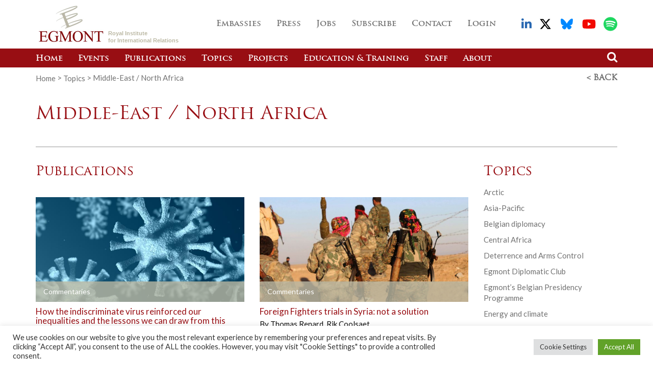

--- FILE ---
content_type: text/html; charset=UTF-8
request_url: https://www.egmontinstitute.be/core/middle-east-north-africa/?paged1=7
body_size: 18918
content:
    <!doctype html>
<html lang="en-GB">
	<head>
		<meta charset="utf-8">
		<meta http-equiv="x-ua-compatible" content="ie=edge">
		<meta name="viewport" content="initial-scale=1, maximum-scale=1">

        <link rel="apple-touch-icon" sizes="180x180" href="https://www.egmontinstitute.be/app/themes/stem/favicons/apple-touch-icon.png">
        <link rel="icon" type="image/png" sizes="32x32" href="https://www.egmontinstitute.be/app/themes/stem/favicons/favicon-32x32.png">
        <link rel="icon" type="image/png" sizes="16x16" href="https://www.egmontinstitute.be/app/themes/stem/favicons/favicon-16x16.png">
        <link rel="manifest" href="https://www.egmontinstitute.be/app/themes/stem/favicons/manifest.json">
        <link rel="mask-icon" href="https://www.egmontinstitute.be/app/themes/stem/favicons/safari-pinned-tab.svg" color="#5bbad5">
        <meta name="theme-color" content="#ffffff">

		<meta name='robots' content='index, follow, max-image-preview:large, max-snippet:-1, max-video-preview:-1' />
	<style>img:is([sizes="auto" i], [sizes^="auto," i]) { contain-intrinsic-size: 3000px 1500px }</style>
	
	<!-- This site is optimized with the Yoast SEO plugin v19.14 - https://yoast.com/wordpress/plugins/seo/ -->
	<title>Middle-East / North Africa Archives - Egmont Institute</title>
	<link rel="canonical" href="https://www.egmontinstitute.be/core/middle-east-north-africa/" />
	<link rel="next" href="https://www.egmontinstitute.be/core/middle-east-north-africa/page/2/" />
	<meta name="twitter:card" content="summary_large_image" />
	<meta name="twitter:title" content="Middle-East / North Africa Archives - Egmont Institute" />
	<meta name="twitter:site" content="@EgmontInstitute" />
	<script type="application/ld+json" class="yoast-schema-graph">{"@context":"https://schema.org","@graph":[{"@type":"CollectionPage","@id":"https://www.egmontinstitute.be/core/middle-east-north-africa/","url":"https://www.egmontinstitute.be/core/middle-east-north-africa/","name":"Middle-East / North Africa Archives - Egmont Institute","isPartOf":{"@id":"https://www.egmontinstitute.be/#website"},"primaryImageOfPage":{"@id":"https://www.egmontinstitute.be/core/middle-east-north-africa/#primaryimage"},"image":{"@id":"https://www.egmontinstitute.be/core/middle-east-north-africa/#primaryimage"},"thumbnailUrl":"https://www.egmontinstitute.be/app/uploads/2025/11/Events-header-henrike-trautmann.png","breadcrumb":{"@id":"https://www.egmontinstitute.be/core/middle-east-north-africa/#breadcrumb"},"inLanguage":"en-GB"},{"@type":"ImageObject","inLanguage":"en-GB","@id":"https://www.egmontinstitute.be/core/middle-east-north-africa/#primaryimage","url":"https://www.egmontinstitute.be/app/uploads/2025/11/Events-header-henrike-trautmann.png","contentUrl":"https://www.egmontinstitute.be/app/uploads/2025/11/Events-header-henrike-trautmann.png","width":1400,"height":600},{"@type":"BreadcrumbList","@id":"https://www.egmontinstitute.be/core/middle-east-north-africa/#breadcrumb","itemListElement":[{"@type":"ListItem","position":1,"name":"Accueil","item":"https://www.egmontinstitute.be/"},{"@type":"ListItem","position":2,"name":"Africa","item":"https://www.egmontinstitute.be/core/africa/"},{"@type":"ListItem","position":3,"name":"Middle-East / North Africa"}]},{"@type":"WebSite","@id":"https://www.egmontinstitute.be/#website","url":"https://www.egmontinstitute.be/","name":"Egmont Institute","description":"","publisher":{"@id":"https://www.egmontinstitute.be/#organization"},"potentialAction":[{"@type":"SearchAction","target":{"@type":"EntryPoint","urlTemplate":"https://www.egmontinstitute.be/?s={search_term_string}"},"query-input":"required name=search_term_string"}],"inLanguage":"en-GB"},{"@type":"Organization","@id":"https://www.egmontinstitute.be/#organization","name":"Egmont Institute","url":"https://www.egmontinstitute.be/","logo":{"@type":"ImageObject","inLanguage":"en-GB","@id":"https://www.egmontinstitute.be/#/schema/logo/image/","url":"https://www.egmontinstitute.be/app/uploads/2022/11/Egmont-logo-square.png","contentUrl":"https://www.egmontinstitute.be/app/uploads/2022/11/Egmont-logo-square.png","width":700,"height":700,"caption":"Egmont Institute"},"image":{"@id":"https://www.egmontinstitute.be/#/schema/logo/image/"},"sameAs":["https://www.linkedin.com/company/egmont---institut-royal-des-relations-internationales/","https://www.youtube.com/c/EgmontInstitute","https://twitter.com/EgmontInstitute"]}]}</script>
	<!-- / Yoast SEO plugin. -->


<link rel='dns-prefetch' href='//www.googletagmanager.com' />
<link href='https://fonts.gstatic.com' crossorigin rel='preconnect' />
<link rel='stylesheet' id='wp-block-library-css' href='https://www.egmontinstitute.be/wp/wp-includes/css/dist/block-library/style.min.css' type='text/css' media='all' />
<style id='classic-theme-styles-inline-css' type='text/css'>
/*! This file is auto-generated */
.wp-block-button__link{color:#fff;background-color:#32373c;border-radius:9999px;box-shadow:none;text-decoration:none;padding:calc(.667em + 2px) calc(1.333em + 2px);font-size:1.125em}.wp-block-file__button{background:#32373c;color:#fff;text-decoration:none}
</style>
<style id='global-styles-inline-css' type='text/css'>
:root{--wp--preset--aspect-ratio--square: 1;--wp--preset--aspect-ratio--4-3: 4/3;--wp--preset--aspect-ratio--3-4: 3/4;--wp--preset--aspect-ratio--3-2: 3/2;--wp--preset--aspect-ratio--2-3: 2/3;--wp--preset--aspect-ratio--16-9: 16/9;--wp--preset--aspect-ratio--9-16: 9/16;--wp--preset--color--black: #000000;--wp--preset--color--cyan-bluish-gray: #abb8c3;--wp--preset--color--white: #ffffff;--wp--preset--color--pale-pink: #f78da7;--wp--preset--color--vivid-red: #cf2e2e;--wp--preset--color--luminous-vivid-orange: #ff6900;--wp--preset--color--luminous-vivid-amber: #fcb900;--wp--preset--color--light-green-cyan: #7bdcb5;--wp--preset--color--vivid-green-cyan: #00d084;--wp--preset--color--pale-cyan-blue: #8ed1fc;--wp--preset--color--vivid-cyan-blue: #0693e3;--wp--preset--color--vivid-purple: #9b51e0;--wp--preset--gradient--vivid-cyan-blue-to-vivid-purple: linear-gradient(135deg,rgba(6,147,227,1) 0%,rgb(155,81,224) 100%);--wp--preset--gradient--light-green-cyan-to-vivid-green-cyan: linear-gradient(135deg,rgb(122,220,180) 0%,rgb(0,208,130) 100%);--wp--preset--gradient--luminous-vivid-amber-to-luminous-vivid-orange: linear-gradient(135deg,rgba(252,185,0,1) 0%,rgba(255,105,0,1) 100%);--wp--preset--gradient--luminous-vivid-orange-to-vivid-red: linear-gradient(135deg,rgba(255,105,0,1) 0%,rgb(207,46,46) 100%);--wp--preset--gradient--very-light-gray-to-cyan-bluish-gray: linear-gradient(135deg,rgb(238,238,238) 0%,rgb(169,184,195) 100%);--wp--preset--gradient--cool-to-warm-spectrum: linear-gradient(135deg,rgb(74,234,220) 0%,rgb(151,120,209) 20%,rgb(207,42,186) 40%,rgb(238,44,130) 60%,rgb(251,105,98) 80%,rgb(254,248,76) 100%);--wp--preset--gradient--blush-light-purple: linear-gradient(135deg,rgb(255,206,236) 0%,rgb(152,150,240) 100%);--wp--preset--gradient--blush-bordeaux: linear-gradient(135deg,rgb(254,205,165) 0%,rgb(254,45,45) 50%,rgb(107,0,62) 100%);--wp--preset--gradient--luminous-dusk: linear-gradient(135deg,rgb(255,203,112) 0%,rgb(199,81,192) 50%,rgb(65,88,208) 100%);--wp--preset--gradient--pale-ocean: linear-gradient(135deg,rgb(255,245,203) 0%,rgb(182,227,212) 50%,rgb(51,167,181) 100%);--wp--preset--gradient--electric-grass: linear-gradient(135deg,rgb(202,248,128) 0%,rgb(113,206,126) 100%);--wp--preset--gradient--midnight: linear-gradient(135deg,rgb(2,3,129) 0%,rgb(40,116,252) 100%);--wp--preset--font-size--small: 13px;--wp--preset--font-size--medium: 20px;--wp--preset--font-size--large: 36px;--wp--preset--font-size--x-large: 42px;--wp--preset--spacing--20: 0.44rem;--wp--preset--spacing--30: 0.67rem;--wp--preset--spacing--40: 1rem;--wp--preset--spacing--50: 1.5rem;--wp--preset--spacing--60: 2.25rem;--wp--preset--spacing--70: 3.38rem;--wp--preset--spacing--80: 5.06rem;--wp--preset--shadow--natural: 6px 6px 9px rgba(0, 0, 0, 0.2);--wp--preset--shadow--deep: 12px 12px 50px rgba(0, 0, 0, 0.4);--wp--preset--shadow--sharp: 6px 6px 0px rgba(0, 0, 0, 0.2);--wp--preset--shadow--outlined: 6px 6px 0px -3px rgba(255, 255, 255, 1), 6px 6px rgba(0, 0, 0, 1);--wp--preset--shadow--crisp: 6px 6px 0px rgba(0, 0, 0, 1);}:where(.is-layout-flex){gap: 0.5em;}:where(.is-layout-grid){gap: 0.5em;}body .is-layout-flex{display: flex;}.is-layout-flex{flex-wrap: wrap;align-items: center;}.is-layout-flex > :is(*, div){margin: 0;}body .is-layout-grid{display: grid;}.is-layout-grid > :is(*, div){margin: 0;}:where(.wp-block-columns.is-layout-flex){gap: 2em;}:where(.wp-block-columns.is-layout-grid){gap: 2em;}:where(.wp-block-post-template.is-layout-flex){gap: 1.25em;}:where(.wp-block-post-template.is-layout-grid){gap: 1.25em;}.has-black-color{color: var(--wp--preset--color--black) !important;}.has-cyan-bluish-gray-color{color: var(--wp--preset--color--cyan-bluish-gray) !important;}.has-white-color{color: var(--wp--preset--color--white) !important;}.has-pale-pink-color{color: var(--wp--preset--color--pale-pink) !important;}.has-vivid-red-color{color: var(--wp--preset--color--vivid-red) !important;}.has-luminous-vivid-orange-color{color: var(--wp--preset--color--luminous-vivid-orange) !important;}.has-luminous-vivid-amber-color{color: var(--wp--preset--color--luminous-vivid-amber) !important;}.has-light-green-cyan-color{color: var(--wp--preset--color--light-green-cyan) !important;}.has-vivid-green-cyan-color{color: var(--wp--preset--color--vivid-green-cyan) !important;}.has-pale-cyan-blue-color{color: var(--wp--preset--color--pale-cyan-blue) !important;}.has-vivid-cyan-blue-color{color: var(--wp--preset--color--vivid-cyan-blue) !important;}.has-vivid-purple-color{color: var(--wp--preset--color--vivid-purple) !important;}.has-black-background-color{background-color: var(--wp--preset--color--black) !important;}.has-cyan-bluish-gray-background-color{background-color: var(--wp--preset--color--cyan-bluish-gray) !important;}.has-white-background-color{background-color: var(--wp--preset--color--white) !important;}.has-pale-pink-background-color{background-color: var(--wp--preset--color--pale-pink) !important;}.has-vivid-red-background-color{background-color: var(--wp--preset--color--vivid-red) !important;}.has-luminous-vivid-orange-background-color{background-color: var(--wp--preset--color--luminous-vivid-orange) !important;}.has-luminous-vivid-amber-background-color{background-color: var(--wp--preset--color--luminous-vivid-amber) !important;}.has-light-green-cyan-background-color{background-color: var(--wp--preset--color--light-green-cyan) !important;}.has-vivid-green-cyan-background-color{background-color: var(--wp--preset--color--vivid-green-cyan) !important;}.has-pale-cyan-blue-background-color{background-color: var(--wp--preset--color--pale-cyan-blue) !important;}.has-vivid-cyan-blue-background-color{background-color: var(--wp--preset--color--vivid-cyan-blue) !important;}.has-vivid-purple-background-color{background-color: var(--wp--preset--color--vivid-purple) !important;}.has-black-border-color{border-color: var(--wp--preset--color--black) !important;}.has-cyan-bluish-gray-border-color{border-color: var(--wp--preset--color--cyan-bluish-gray) !important;}.has-white-border-color{border-color: var(--wp--preset--color--white) !important;}.has-pale-pink-border-color{border-color: var(--wp--preset--color--pale-pink) !important;}.has-vivid-red-border-color{border-color: var(--wp--preset--color--vivid-red) !important;}.has-luminous-vivid-orange-border-color{border-color: var(--wp--preset--color--luminous-vivid-orange) !important;}.has-luminous-vivid-amber-border-color{border-color: var(--wp--preset--color--luminous-vivid-amber) !important;}.has-light-green-cyan-border-color{border-color: var(--wp--preset--color--light-green-cyan) !important;}.has-vivid-green-cyan-border-color{border-color: var(--wp--preset--color--vivid-green-cyan) !important;}.has-pale-cyan-blue-border-color{border-color: var(--wp--preset--color--pale-cyan-blue) !important;}.has-vivid-cyan-blue-border-color{border-color: var(--wp--preset--color--vivid-cyan-blue) !important;}.has-vivid-purple-border-color{border-color: var(--wp--preset--color--vivid-purple) !important;}.has-vivid-cyan-blue-to-vivid-purple-gradient-background{background: var(--wp--preset--gradient--vivid-cyan-blue-to-vivid-purple) !important;}.has-light-green-cyan-to-vivid-green-cyan-gradient-background{background: var(--wp--preset--gradient--light-green-cyan-to-vivid-green-cyan) !important;}.has-luminous-vivid-amber-to-luminous-vivid-orange-gradient-background{background: var(--wp--preset--gradient--luminous-vivid-amber-to-luminous-vivid-orange) !important;}.has-luminous-vivid-orange-to-vivid-red-gradient-background{background: var(--wp--preset--gradient--luminous-vivid-orange-to-vivid-red) !important;}.has-very-light-gray-to-cyan-bluish-gray-gradient-background{background: var(--wp--preset--gradient--very-light-gray-to-cyan-bluish-gray) !important;}.has-cool-to-warm-spectrum-gradient-background{background: var(--wp--preset--gradient--cool-to-warm-spectrum) !important;}.has-blush-light-purple-gradient-background{background: var(--wp--preset--gradient--blush-light-purple) !important;}.has-blush-bordeaux-gradient-background{background: var(--wp--preset--gradient--blush-bordeaux) !important;}.has-luminous-dusk-gradient-background{background: var(--wp--preset--gradient--luminous-dusk) !important;}.has-pale-ocean-gradient-background{background: var(--wp--preset--gradient--pale-ocean) !important;}.has-electric-grass-gradient-background{background: var(--wp--preset--gradient--electric-grass) !important;}.has-midnight-gradient-background{background: var(--wp--preset--gradient--midnight) !important;}.has-small-font-size{font-size: var(--wp--preset--font-size--small) !important;}.has-medium-font-size{font-size: var(--wp--preset--font-size--medium) !important;}.has-large-font-size{font-size: var(--wp--preset--font-size--large) !important;}.has-x-large-font-size{font-size: var(--wp--preset--font-size--x-large) !important;}
:where(.wp-block-post-template.is-layout-flex){gap: 1.25em;}:where(.wp-block-post-template.is-layout-grid){gap: 1.25em;}
:where(.wp-block-columns.is-layout-flex){gap: 2em;}:where(.wp-block-columns.is-layout-grid){gap: 2em;}
:root :where(.wp-block-pullquote){font-size: 1.5em;line-height: 1.6;}
</style>
<link rel='stylesheet' id='cookie-law-info-css' href='https://www.egmontinstitute.be/app/plugins/cookie-law-info/legacy/public/css/cookie-law-info-public.css?ver=3.3.4' type='text/css' media='all' />
<link rel='stylesheet' id='cookie-law-info-gdpr-css' href='https://www.egmontinstitute.be/app/plugins/cookie-law-info/legacy/public/css/cookie-law-info-gdpr.css?ver=3.3.4' type='text/css' media='all' />
<link rel='stylesheet' id='main-css' href='https://www.egmontinstitute.be/app/themes/stem/dist/css/main.css?ver=20250626075157' type='text/css' media='all' />
<script type="text/javascript" src="https://www.egmontinstitute.be/app/themes/stem/dist/js/vendor/jquery.min.js?ver=20250626075159" id="jquery-js"></script>
<script type="text/javascript" id="cookie-law-info-js-extra">
/* <![CDATA[ */
var Cli_Data = {"nn_cookie_ids":[],"cookielist":[],"non_necessary_cookies":[],"ccpaEnabled":"","ccpaRegionBased":"","ccpaBarEnabled":"","strictlyEnabled":["necessary","obligatoire"],"ccpaType":"gdpr","js_blocking":"1","custom_integration":"","triggerDomRefresh":"","secure_cookies":""};
var cli_cookiebar_settings = {"animate_speed_hide":"500","animate_speed_show":"500","background":"#FFF","border":"#b1a6a6c2","border_on":"","button_1_button_colour":"#61a229","button_1_button_hover":"#4e8221","button_1_link_colour":"#fff","button_1_as_button":"1","button_1_new_win":"","button_2_button_colour":"#333","button_2_button_hover":"#292929","button_2_link_colour":"#444","button_2_as_button":"","button_2_hidebar":"","button_3_button_colour":"#dedfe0","button_3_button_hover":"#b2b2b3","button_3_link_colour":"#333333","button_3_as_button":"1","button_3_new_win":"","button_4_button_colour":"#dedfe0","button_4_button_hover":"#b2b2b3","button_4_link_colour":"#333333","button_4_as_button":"1","button_7_button_colour":"#61a229","button_7_button_hover":"#4e8221","button_7_link_colour":"#fff","button_7_as_button":"1","button_7_new_win":"","font_family":"inherit","header_fix":"","notify_animate_hide":"1","notify_animate_show":"","notify_div_id":"#cookie-law-info-bar","notify_position_horizontal":"right","notify_position_vertical":"bottom","scroll_close":"","scroll_close_reload":"","accept_close_reload":"","reject_close_reload":"","showagain_tab":"","showagain_background":"#fff","showagain_border":"#000","showagain_div_id":"#cookie-law-info-again","showagain_x_position":"100px","text":"#333333","show_once_yn":"","show_once":"10000","logging_on":"","as_popup":"","popup_overlay":"1","bar_heading_text":"","cookie_bar_as":"banner","popup_showagain_position":"bottom-right","widget_position":"left"};
var log_object = {"ajax_url":"https:\/\/www.egmontinstitute.be\/wp\/wp-admin\/admin-ajax.php"};
/* ]]> */
</script>
<script type="text/javascript" src="https://www.egmontinstitute.be/app/plugins/cookie-law-info/legacy/public/js/cookie-law-info-public.js?ver=3.3.4" id="cookie-law-info-js"></script>

<!-- Google tag (gtag.js) snippet added by Site Kit -->
<!-- Google Analytics snippet added by Site Kit -->
<script type="text/javascript" src="https://www.googletagmanager.com/gtag/js?id=G-KVZFSG5GFF" id="google_gtagjs-js" async></script>
<script type="text/javascript" id="google_gtagjs-js-after">
/* <![CDATA[ */
window.dataLayer = window.dataLayer || [];function gtag(){dataLayer.push(arguments);}
gtag("set","linker",{"domains":["www.egmontinstitute.be"]});
gtag("js", new Date());
gtag("set", "developer_id.dZTNiMT", true);
gtag("config", "G-KVZFSG5GFF");
/* ]]> */
</script>
<link rel="https://api.w.org/" href="https://www.egmontinstitute.be/wp-json/" /><meta name="generator" content="Site Kit by Google 1.160.1" /><script>window.__app = [];</script>	</head>
    <body class="archive tax-core term-middle-east-north-africa term-353 wp-theme-stem" itemscope="itemscope" itemtype="http://schema.org/WebPage">
        <!--[if lt IE 9]>
            <div class="alert alert-warning">
                            </div>
        <![endif]-->

        <header class="main-header" role="banner" itemscope="itemscope" itemtype="http://schema.org/WPHeader">
    <nav class="navbar navbar-default navbar-fixed-top">
        <!-- <div class="container"> -->
        <div class="container">
            <div class="navbar-header">
                <button type="button" class="navbar-toggle collapsed" data-toggle="collapse" data-target="#primary-navigation">
                    <span class="sr-only">Toggle navigation</span>
                    <span class="icon-bar"></span>
                    <span class="icon-bar"></span>
                    <span class="icon-bar"></span>
                </button>
                <a class="navbar-brand" href="https://www.egmontinstitute.be/" itemprop="url">
                    <img src="https://www.egmontinstitute.be/app/themes/stem/dist/img/egmont_logo.png" alt="Egmont Institute logo">
                    <span itemprop="headline">Royal Institute<br /> for International Relations</span>
                </a>
            </div>
        </div>

        <div class="collapse navbar-collapse" id="primary-navigation">
            <div class="hidden-md hidden-lg">
                <nav class="nav__bottom" role="navigation" itemscope="itemscope" itemtype="http://schema.org/SiteNavigationElement">
                    <div class="container">
                        <div class="menu-primary-navigation-container"><ul id="menu-primary-navigation" class="nav navbar-nav navigation--primary"><li id="menu-item-21669" class="menu-item menu-item-type-custom menu-item-object-custom menu-item-21669"><a title="Home" href="/">Home</a></li>
<li id="menu-item-21664" class="menu-item menu-item-type-custom menu-item-object-custom menu-item-21664"><a title="Events" href="/events">Events</a></li>
<li id="menu-item-22605" class="menu-item menu-item-type-post_type menu-item-object-page menu-item-22605"><a title="Publications" href="https://www.egmontinstitute.be/publications/">Publications</a></li>
<li id="menu-item-22633" class="menu-item menu-item-type-post_type menu-item-object-page menu-item-22633"><a title="Topics" href="https://www.egmontinstitute.be/topics/">Topics</a></li>
<li id="menu-item-21666" class="menu-item menu-item-type-custom menu-item-object-custom menu-item-21666"><a title="Projects" href="/project_news">Projects</a></li>
<li id="menu-item-31912" class="menu-item menu-item-type-post_type menu-item-object-page menu-item-31912"><a title="Education &#038; Training" href="https://www.egmontinstitute.be/education-training-programme/">Education &#038; Training</a></li>
<li id="menu-item-41667" class="menu-item menu-item-type-post_type menu-item-object-page menu-item-41667"><a title="Staff" href="https://www.egmontinstitute.be/staff/">Staff</a></li>
<li id="menu-item-21662" class="menu-item menu-item-type-post_type menu-item-object-page menu-item-21662"><a title="About" href="https://www.egmontinstitute.be/about-the-institute/">About</a></li>
</ul></div>
                        <!-- Search -->
                        <form role="search" method="get" class="form-search-small" action="https://www.egmontinstitute.be/">
                            <div class="input-group">
                                <div class="input-container">
                                    <input class="form-control" type="search" value="" name="s" placeholder="Search" required>
                                </div>
                                <span class="search-toggle"><i class="fa fa-search"></i></span>
                                <button class="btn btn-primary" type="submit">Search</button>
                            </div>
                        </form>
                    </div>
                </nav>

                <nav class="nav__top" role="navigation" itemscope="itemscope" itemtype="http://schema.org/SiteNavigationElement">
                    <div class="container">
                        <!-- Socials -->
                        <ul class="list--socials list-unstyled">
                            <li class="list--socials__facebook">
                                <a href="http://www.facebook.com/EgmontInstitute" target="_blank"><i class="fa fa-facebook-square"></i></a>
                            </li>
                            <li class="list--socials__twitter">
                                <a href="http://twitter.com/Egmontinstitute" target="_blank"><i class="fa fa-twitter"></i></a>
                            </li>
                            <li class="list--socials__rss">
                                <a href="/feed" target="_blank"><i class="fa fa-rss"></i></a>
                            </li>
                            <li class="list--socials__linkedin">
                                <a href="https://www.linkedin.com/company/egmont---institut-royal-des-relations-internationales/mycompany/" target="_blank">
                                    <svg aria-hidden="true" focusable="false" data-prefix="fab" data-icon="linkedin-in" class="svg-inline--fa fa-linkedin-in fa-w-14" width="20px" role="img" xmlns="http://www.w3.org/2000/svg" viewBox="0 0 448 512">
                                        <path fill="#2767b1" d="M100.28 448H7.4V148.9h92.88zM53.79 108.1C24.09 108.1 0 83.5 0 53.8a53.79 53.79 0 0 1 107.58 0c0 29.7-24.1 54.3-53.79 54.3zM447.9 448h-92.68V302.4c0-34.7-.7-79.2-48.29-79.2-48.29 0-55.69 37.7-55.69 76.7V448h-92.78V148.9h89.08v40.8h1.3c12.4-23.5 42.69-48.3 87.88-48.3 94 0 111.28 61.9 111.28 142.3V448z"></path>
                                    </svg>
                                </a>
                                </a>
                            </li>
                            <li class="list--socials__youtube">
                                <a href="https://www.youtube.com/c/EgmontInstitute" target="_blank">
                                    <svg aria-hidden="true" focusable="false" data-prefix="fab" width="27px" data-icon="youtube" class="svg-inline--fa fa-youtube fa-w-18" role="img" xmlns="http://www.w3.org/2000/svg" viewBox="0 0 576 512">
                                        <path fill="#f20900" d="M549.655 124.083c-6.281-23.65-24.787-42.276-48.284-48.597C458.781 64 288 64 288 64S117.22 64 74.629 75.486c-23.497 6.322-42.003 24.947-48.284 48.597-11.412 42.867-11.412 132.305-11.412 132.305s0 89.438 11.412 132.305c6.281 23.65 24.787 41.5 48.284 47.821C117.22 448 288 448 288 448s170.78 0 213.371-11.486c23.497-6.321 42.003-24.171 48.284-47.821 11.412-42.867 11.412-132.305 11.412-132.305s0-89.438-11.412-132.305zm-317.51 213.508V175.185l142.739 81.205-142.739 81.201z"></path>
                                    </svg>
                                </a>
                                </a>
                            </li>
                            <li class="list--socials__spotify">
                                <a href="https://open.spotify.com/show/5cOQWhRLewimLiROhoteH3" target="_blank">
                                    <svg aria-hidden="true" focusable="false" data-prefix="fab" width="27px" class="svg-inline--fa fa-spotify fa-w-18" xmlns="http://www.w3.org/2000/svg" viewBox="0 0 496 512">
                                        <path fill="#1ed760" d="M248 8C111.1 8 0 119.1 0 256s111.1 248 248 248 248-111.1 248-248S384.9 8 248 8zm100.7 364.9c-4.2 0-6.8-1.3-10.7-3.6-62.4-37.6-135-39.2-206.7-24.5-3.9 1-9 2.6-11.9 2.6-9.7 0-15.8-7.7-15.8-15.8 0-10.3 6.1-15.2 13.6-16.8 81.9-18.1 165.6-16.5 237 26.2 6.1 3.9 9.7 7.4 9.7 16.5s-7.1 15.4-15.2 15.4zm26.9-65.6c-5.2 0-8.7-2.3-12.3-4.2-62.5-37-155.7-51.9-238.6-29.4-4.8 1.3-7.4 2.6-11.9 2.6-10.7 0-19.4-8.7-19.4-19.4s5.2-17.8 15.5-20.7c27.8-7.8 56.2-13.6 97.8-13.6 64.9 0 127.6 16.1 177 45.5 8.1 4.8 11.3 11 11.3 19.7-.1 10.8-8.5 19.5-19.4 19.5zm31-76.2c-5.2 0-8.4-1.3-12.9-3.9-71.2-42.5-198.5-52.7-280.9-29.7-3.6 1-8.1 2.6-12.9 2.6-13.2 0-23.3-10.3-23.3-23.6 0-13.6 8.4-21.3 17.4-23.9 35.2-10.3 74.6-15.2 117.5-15.2 73 0 149.5 15.2 205.4 47.8 7.8 4.5 12.9 10.7 12.9 22.6 0 13.6-11 23.3-23.2 23.3z" />
                                    </svg>
                                </a>
                            </li>
                        </ul>

                        <div class="menu-secondary-navigation-container"><ul id="menu-secondary-navigation" class="nav navbar-nav navbar-right navigation--secondary"><li id="menu-item-49989" class="menu-item menu-item-type-post_type menu-item-object-page menu-item-49989"><a title="Embassies" href="https://www.egmontinstitute.be/embassy-membership/">Embassies</a></li>
<li id="menu-item-49852" class="menu-item menu-item-type-post_type menu-item-object-page menu-item-49852"><a title="Press" href="https://www.egmontinstitute.be/press/">Press</a></li>
<li id="menu-item-50313" class="menu-item menu-item-type-post_type menu-item-object-page menu-item-50313"><a title="Jobs" href="https://www.egmontinstitute.be/jobs-internships-and-opportunities/">Jobs</a></li>
<li id="menu-item-21671" class="menu-item menu-item-type-post_type menu-item-object-page menu-item-21671"><a title="Subscribe" href="https://www.egmontinstitute.be/subscribe/">Subscribe</a></li>
<li id="menu-item-21672" class="menu-item menu-item-type-post_type menu-item-object-page menu-item-21672"><a title="Contact" href="https://www.egmontinstitute.be/contact/">Contact</a></li>
<li id="menu-item-21673" class="menu-item menu-item-type-custom menu-item-object-custom menu-item-21673"><a title="Login" href="/wp-admin">Login</a></li>
</ul></div>                    </div>
                </nav>
            </div>

            <div class="hidden-xs hidden-sm">
                <nav class="nav__top" role="navigation" itemscope="itemscope" itemtype="http://schema.org/SiteNavigationElement">
                    <div class="container">
                        <!-- Socials -->
                        <ul class="list--socials list-unstyled">
                            <li class="list--socials__linkedin">
                                <a href="https://www.linkedin.com/company/egmont---institut-royal-des-relations-internationales/mycompany/" target="_blank">
                                    <svg aria-hidden="true" focusable="false" data-prefix="fab" data-icon="linkedin-in" class="svg-inline--fa fa-linkedin-in fa-w-14" width="20px" role="img" xmlns="http://www.w3.org/2000/svg" viewBox="0 0 448 512">
                                        <path fill="#2767b1" d="M100.28 448H7.4V148.9h92.88zM53.79 108.1C24.09 108.1 0 83.5 0 53.8a53.79 53.79 0 0 1 107.58 0c0 29.7-24.1 54.3-53.79 54.3zM447.9 448h-92.68V302.4c0-34.7-.7-79.2-48.29-79.2-48.29 0-55.69 37.7-55.69 76.7V448h-92.78V148.9h89.08v40.8h1.3c12.4-23.5 42.69-48.3 87.88-48.3 94 0 111.28 61.9 111.28 142.3V448z"></path>
                                    </svg>
                                </a>
                            </li>
                            <li class="list--socials__x">
                                <a href="https://x.com/Egmontinstitute" target="_blank">
                                    <svg aria-hidden="true" focusable="false" data-prefix="fab" width="27px" data-icon="x" class="svg-inline--fa fa-x fa-w-18" role="img" xmlns="http://www.w3.org/2000/svg" viewBox="0 0 576 512">
                                        <path d="M389.2 48h70.6L305.6 224.2 487 464H345L233.7 318.6 106.5 464H35.8L200.7 275.5 26.8 48H172.4L272.9 180.9 389.2 48zM364.4 421.8h39.1L151.1 88h-42L364.4 421.8z" />
                                    </svg>
                                </a>
                            </li>
                            <li class="list--socials__bluesky">
                                <a href="https://bsky.app/profile/egmontinstitute.bsky.social" target="_blank">
                                    <svg aria-hidden="true" focusable="false" data-prefix="fab" width="27px" data-icon="youtube" class="svg-inline--fa fa-bluesky fa-w-18" role="img" xmlns="http://www.w3.org/2000/svg" viewBox="0 0 576 512">
                                        <path fill="#08f" d="M111.8 62.2C170.2 105.9 233 194.7 256 242.4c23-47.6 85.8-136.4 144.2-180.2c42.1-31.6 110.3-56 110.3 21.8c0 15.5-8.9 130.5-14.1 149.2C478.2 298 412 314.6 353.1 304.5c102.9 17.5 129.1 75.5 72.5 133.5c-107.4 110.2-154.3-27.6-166.3-62.9l0 0c-1.7-4.9-2.6-7.8-3.3-7.8s-1.6 3-3.3 7.8l0 0c-12 35.3-59 173.1-166.3 62.9c-56.5-58-30.4-116 72.5-133.5C100 314.6 33.8 298 15.7 233.1C10.4 214.4 1.5 99.4 1.5 83.9c0-77.8 68.2-53.4 110.3-21.8z" />
                                    </svg>
                                </a>
                            </li>
                            <li class="list--socials__youtube">
                                <a href="https://www.youtube.com/c/EgmontInstitute" target="_blank">
                                    <svg aria-hidden="true" focusable="false" data-prefix="fab" width="27px" data-icon="youtube" class="svg-inline--fa fa-youtube fa-w-18" role="img" xmlns="http://www.w3.org/2000/svg" viewBox="0 0 576 512">
                                        <path fill="#f20900" d="M549.655 124.083c-6.281-23.65-24.787-42.276-48.284-48.597C458.781 64 288 64 288 64S117.22 64 74.629 75.486c-23.497 6.322-42.003 24.947-48.284 48.597-11.412 42.867-11.412 132.305-11.412 132.305s0 89.438 11.412 132.305c6.281 23.65 24.787 41.5 48.284 47.821C117.22 448 288 448 288 448s170.78 0 213.371-11.486c23.497-6.321 42.003-24.171 48.284-47.821 11.412-42.867 11.412-132.305 11.412-132.305s0-89.438-11.412-132.305zm-317.51 213.508V175.185l142.739 81.205-142.739 81.201z"></path>
                                    </svg>
                                </a>
                            </li>
                            <li class="list--socials__spotify">
                                <a href="https://open.spotify.com/show/5cOQWhRLewimLiROhoteH3" target="_blank">
                                    <svg aria-hidden="true" focusable="false" data-prefix="fab" width="27px" class="svg-inline--fa fa-spotify fa-w-18" xmlns="http://www.w3.org/2000/svg" viewBox="0 0 496 512">
                                        <path fill="#1ed760" d="M248 8C111.1 8 0 119.1 0 256s111.1 248 248 248 248-111.1 248-248S384.9 8 248 8zm100.7 364.9c-4.2 0-6.8-1.3-10.7-3.6-62.4-37.6-135-39.2-206.7-24.5-3.9 1-9 2.6-11.9 2.6-9.7 0-15.8-7.7-15.8-15.8 0-10.3 6.1-15.2 13.6-16.8 81.9-18.1 165.6-16.5 237 26.2 6.1 3.9 9.7 7.4 9.7 16.5s-7.1 15.4-15.2 15.4zm26.9-65.6c-5.2 0-8.7-2.3-12.3-4.2-62.5-37-155.7-51.9-238.6-29.4-4.8 1.3-7.4 2.6-11.9 2.6-10.7 0-19.4-8.7-19.4-19.4s5.2-17.8 15.5-20.7c27.8-7.8 56.2-13.6 97.8-13.6 64.9 0 127.6 16.1 177 45.5 8.1 4.8 11.3 11 11.3 19.7-.1 10.8-8.5 19.5-19.4 19.5zm31-76.2c-5.2 0-8.4-1.3-12.9-3.9-71.2-42.5-198.5-52.7-280.9-29.7-3.6 1-8.1 2.6-12.9 2.6-13.2 0-23.3-10.3-23.3-23.6 0-13.6 8.4-21.3 17.4-23.9 35.2-10.3 74.6-15.2 117.5-15.2 73 0 149.5 15.2 205.4 47.8 7.8 4.5 12.9 10.7 12.9 22.6 0 13.6-11 23.3-23.2 23.3z" />
                                    </svg>
                                </a>
                            </li>
                        </ul>

                        <div class="menu-secondary-navigation-container"><ul id="menu-secondary-navigation-1" class="nav navbar-nav navbar-right navigation--secondary"><li class="menu-item menu-item-type-post_type menu-item-object-page menu-item-49989"><a title="Embassies" href="https://www.egmontinstitute.be/embassy-membership/">Embassies</a></li>
<li class="menu-item menu-item-type-post_type menu-item-object-page menu-item-49852"><a title="Press" href="https://www.egmontinstitute.be/press/">Press</a></li>
<li class="menu-item menu-item-type-post_type menu-item-object-page menu-item-50313"><a title="Jobs" href="https://www.egmontinstitute.be/jobs-internships-and-opportunities/">Jobs</a></li>
<li class="menu-item menu-item-type-post_type menu-item-object-page menu-item-21671"><a title="Subscribe" href="https://www.egmontinstitute.be/subscribe/">Subscribe</a></li>
<li class="menu-item menu-item-type-post_type menu-item-object-page menu-item-21672"><a title="Contact" href="https://www.egmontinstitute.be/contact/">Contact</a></li>
<li class="menu-item menu-item-type-custom menu-item-object-custom menu-item-21673"><a title="Login" href="/wp-admin">Login</a></li>
</ul></div>                    </div>
                </nav>

                <nav class="nav__bottom" role="navigation" itemscope="itemscope" itemtype="http://schema.org/SiteNavigationElement">
                    <div class="container">
                        <div class="menu-primary-navigation-container"><ul id="menu-primary-navigation-1" class="nav navbar-nav navigation--primary"><li class="menu-item menu-item-type-custom menu-item-object-custom menu-item-21669"><a title="Home" href="/">Home</a></li>
<li class="menu-item menu-item-type-custom menu-item-object-custom menu-item-21664"><a title="Events" href="/events">Events</a></li>
<li class="menu-item menu-item-type-post_type menu-item-object-page menu-item-22605"><a title="Publications" href="https://www.egmontinstitute.be/publications/">Publications</a></li>
<li class="menu-item menu-item-type-post_type menu-item-object-page menu-item-22633"><a title="Topics" href="https://www.egmontinstitute.be/topics/">Topics</a></li>
<li class="menu-item menu-item-type-custom menu-item-object-custom menu-item-21666"><a title="Projects" href="/project_news">Projects</a></li>
<li class="menu-item menu-item-type-post_type menu-item-object-page menu-item-31912"><a title="Education &#038; Training" href="https://www.egmontinstitute.be/education-training-programme/">Education &#038; Training</a></li>
<li class="menu-item menu-item-type-post_type menu-item-object-page menu-item-41667"><a title="Staff" href="https://www.egmontinstitute.be/staff/">Staff</a></li>
<li class="menu-item menu-item-type-post_type menu-item-object-page menu-item-21662"><a title="About" href="https://www.egmontinstitute.be/about-the-institute/">About</a></li>
</ul></div>
                        <!-- Search -->
                        <form role="search" method="get" class="form-search-small" action="https://www.egmontinstitute.be/">
                            <div class="input-group">
                                <div class="input-container">
                                    <input class="form-control" type="search" value="" name="s" placeholder="Search" required>
                                </div>
                                <span class="search-toggle"><i class="fa fa-search"></i></span>
                                <button class="btn btn-primary" type="submit">Search</button>
                            </div>
                        </form>
                    </div>
                </nav>
            </div>
        </div>

        <!-- </div> -->
    </nav>
</header>
        <div class="wrap" role="document">
            <main class="main" role="main">
                
<div class="container">
    <div class="row">
        <div class="col-sm-12">
            <!-- Header -->
            <div class="page-header">
                <div class="page-header__breadcrumb breadcrumb">
                    <p>
                        <a href="https://www.egmontinstitute.be/">Home</a>
                        <span> > </span>
                        <a href="https://www.egmontinstitute.be/topics/">Topics</a>
                        <span> > </span>
                        Middle-East / North Africa                    </p>

                    <a class="link--back" href="https://www.egmontinstitute.be/topics/">< Back</a>
                </div>

                <h1 class="page-header__title">Middle-East / North Africa</h1>
            </div>

            <div class="row">
                <div class="col-sm-8 col-md-9">
                    <!-- Publications -->
                    <div class="publications">
                        <h2>Publications</h2>

                        <div class="row">
                                                                                            <!-- Post publication -->
                                <article class="col-sm-6 post-publication sameHeight">
                                    <!-- Thumbnail -->
                                    <div class="post-publication__thumbnail">
                                        <div class="post-publication__thumbnail__image" style="background: url(https://www.egmontinstitute.be/app/uploads/2020/03/corona-covid-19_source-European-union-EEAS.jpg) center center no-repeat; background-size: cover;"></div>

                                        <div class="post-publication__thumbnail__container">
                                            <p class="post-publication__thumbnail__tag">Commentaries</p>

                                            <div class="post-publication__thumbnail__hover">
                                                                                                <div class="post-publication__thumbnail__details">
                                                    <a href="https://www.egmontinstitute.be/how-the-indiscriminate-virus-reinforced-our-inequalities-and-the-lessons-we-can-draw-from-this/"><span>+</span> details</a>
                                                </div>
                                            </div>
                                        </div>
                                    </div>

                                    <!-- Text -->
                                    <a class="post-publication__title" href="https://www.egmontinstitute.be/how-the-indiscriminate-virus-reinforced-our-inequalities-and-the-lessons-we-can-draw-from-this/"><h3>How the indiscriminate virus reinforced our inequalities and the lessons we can draw from this when it is all over</h3></a>
                                    <div class="post__author post-publication__author">
                                        <p class="list--authors">
                                            By                                                                                                                                                <a href="https://www.egmontinstitute.be/expert-author/nina-wilen/">Nina Wilén<span>,</span></a>
                                                                                                                                    </p>
                                    </div>
                                    <time class="post-publication__date">20 March 2020</time>
                                    <div class="post-publication__excerpt">
                                        <p>The Corona pandemic is changing the way we live and function as a society for at least the coming weeks or months. While it is a virus that does not [&hellip;]</p>
                                    </div>
                                    <ul class="list--views list-unstyled">
                                                                                    
                                            <li class="list--views__element"><a href="https://www.egmontinstitute.be/core/asia-pacific/">Asia-Pacific</a><span>, </span></li>
                                                                                    
                                            <li class="list--views__element"><a href="https://www.egmontinstitute.be/core/central-africa/">Central Africa</a><span>, </span></li>
                                                                                    
                                            <li class="list--views__element"><a href="https://www.egmontinstitute.be/core/eu-and-strategic-partners/">EU and strategic partners</a><span>, </span></li>
                                                                                    
                                            <li class="list--views__element"><a href="https://www.egmontinstitute.be/core/latin-america/">Latin America</a><span>, </span></li>
                                                                                    
                                            <li class="list--views__element"><a href="https://www.egmontinstitute.be/core/middle-east-north-africa/">Middle-East / North Africa</a><span>, </span></li>
                                                                                    
                                            <li class="list--views__element"><a href="https://www.egmontinstitute.be/core/other-african-regions/">Other African regions</a><span>, </span></li>
                                                                            </ul>
                                </article>
                                                                                            <!-- Post publication -->
                                <article class="col-sm-6 post-publication sameHeight">
                                    <!-- Thumbnail -->
                                    <div class="post-publication__thumbnail">
                                        <div class="post-publication__thumbnail__image" style="background: url(https://www.egmontinstitute.be/app/uploads/2020/02/Fighters_source-Flickr-By-Kurdishstruggle.jpg) center center no-repeat; background-size: cover;"></div>

                                        <div class="post-publication__thumbnail__container">
                                            <p class="post-publication__thumbnail__tag">Commentaries</p>

                                            <div class="post-publication__thumbnail__hover">
                                                                                                <div class="post-publication__thumbnail__details">
                                                    <a href="https://www.egmontinstitute.be/foreign-fighters-trials-in-syria-not-a-solution/"><span>+</span> details</a>
                                                </div>
                                            </div>
                                        </div>
                                    </div>

                                    <!-- Text -->
                                    <a class="post-publication__title" href="https://www.egmontinstitute.be/foreign-fighters-trials-in-syria-not-a-solution/"><h3>Foreign Fighters trials in Syria: not a solution</h3></a>
                                    <div class="post__author post-publication__author">
                                        <p class="list--authors">
                                            By                                                                                                                                                <a href="https://www.egmontinstitute.be/expert-author/thomas-renard/">Thomas Renard<span>,</span></a>
                                                                                                    <a href="https://www.egmontinstitute.be/expert-author/rik-coolsaet/">Rik Coolsaet<span>,</span></a>
                                                                                                                                    </p>
                                    </div>
                                    <time class="post-publication__date">26 February 2020</time>
                                    <div class="post-publication__excerpt">
                                        <p>Kurdish forces in Syria recently announced their intention to prosecute foreign fighters in detention, which European governments refuse to repatriate. This option seemingly addresses the fate of these fighters, detained [&hellip;]</p>
                                    </div>
                                    <ul class="list--views list-unstyled">
                                                                                    
                                            <li class="list--views__element"><a href="https://www.egmontinstitute.be/core/eu-strategy-and-foreign-policy/">EU strategy and foreign policy</a><span>, </span></li>
                                                                                    
                                            <li class="list--views__element"><a href="https://www.egmontinstitute.be/core/middle-east-north-africa/">Middle-East / North Africa</a><span>, </span></li>
                                                                                    
                                            <li class="list--views__element"><a href="https://www.egmontinstitute.be/core/terrorism/">Terrorism</a><span>, </span></li>
                                                                            </ul>
                                </article>
                                                                                            <!-- Post publication -->
                                <article class="col-sm-6 post-publication sameHeight">
                                    <!-- Thumbnail -->
                                    <div class="post-publication__thumbnail">
                                        <div class="post-publication__thumbnail__image" style="background: url(https://www.egmontinstitute.be/app/uploads/2020/02/UN-peacekeepers_UN.jpg) center center no-repeat; background-size: cover;"></div>

                                        <div class="post-publication__thumbnail__container">
                                            <p class="post-publication__thumbnail__tag">Africa Policy Briefs</p>

                                            <div class="post-publication__thumbnail__hover">
                                                                                                    <div class="post-publication__thumbnail__hover__pdf">
                                                        <i class="fa fa-file-text-o"></i> <a href="http://www.egmontinstitute.be/content/uploads/2020/02/APB29-def.pdf?type=pdf">PDF</a>
                                                    </div>
                                                                                                <div class="post-publication__thumbnail__details">
                                                    <a href="https://www.egmontinstitute.be/whats-the-added-value-of-male-peacekeepers/"><span>+</span> details</a>
                                                </div>
                                            </div>
                                        </div>
                                    </div>

                                    <!-- Text -->
                                    <a class="post-publication__title" href="https://www.egmontinstitute.be/whats-the-added-value-of-male-peacekeepers/"><h3>What’s the ‘Added Value’ of Male Peacekeepers? (Or – Why We Should Stop Instrumentalising Female Peacekeepers’ Participation)</h3></a>
                                    <div class="post__author post-publication__author">
                                        <p class="list--authors">
                                            By                                                                                                                                                <a href="https://www.egmontinstitute.be/expert-author/nina-wilen/">Nina Wilén<span>,</span></a>
                                                                                                                                    </p>
                                    </div>
                                    <time class="post-publication__date">13 February 2020</time>
                                    <div class="post-publication__excerpt">
                                        <p>How realistic and how fair are the expectations that we place on the small minority of female peacekeepers to bring an ‘added value’ to peace operations? Not at all, I [&hellip;]</p>
                                    </div>
                                    <ul class="list--views list-unstyled">
                                                                                    
                                            <li class="list--views__element"><a href="https://www.egmontinstitute.be/core/asia-pacific/">Asia-Pacific</a><span>, </span></li>
                                                                                    
                                            <li class="list--views__element"><a href="https://www.egmontinstitute.be/core/central-africa/">Central Africa</a><span>, </span></li>
                                                                                    
                                            <li class="list--views__element"><a href="https://www.egmontinstitute.be/core/middle-east-north-africa/">Middle-East / North Africa</a><span>, </span></li>
                                                                                    
                                            <li class="list--views__element"><a href="https://www.egmontinstitute.be/core/other-african-regions/">Other African regions</a><span>, </span></li>
                                                                            </ul>
                                </article>
                                                                                            <!-- Post publication -->
                                <article class="col-sm-6 post-publication sameHeight">
                                    <!-- Thumbnail -->
                                    <div class="post-publication__thumbnail">
                                        <div class="post-publication__thumbnail__image" style="background: url(https://www.egmontinstitute.be/app/uploads/2019/12/returnees_Map-of-UmayyadCaliphate-in-750-CE_wikimediaCommons-public.jpg) center center no-repeat; background-size: cover;"></div>

                                        <div class="post-publication__thumbnail__container">
                                            <p class="post-publication__thumbnail__tag">Security Policy Briefs</p>

                                            <div class="post-publication__thumbnail__hover">
                                                                                                    <div class="post-publication__thumbnail__hover__pdf">
                                                        <i class="fa fa-file-text-o"></i> <a href="http://www.egmontinstitute.be/content/uploads/2019/12/SPB120.pdf?type=pdf">PDF</a>
                                                    </div>
                                                                                                <div class="post-publication__thumbnail__details">
                                                    <a href="https://www.egmontinstitute.be/returnees-in-the-maghreb-a-european-perspective/"><span>+</span> details</a>
                                                </div>
                                            </div>
                                        </div>
                                    </div>

                                    <!-- Text -->
                                    <a class="post-publication__title" href="https://www.egmontinstitute.be/returnees-in-the-maghreb-a-european-perspective/"><h3>Returnees in the Maghreb. A European perspective</h3></a>
                                    <div class="post__author post-publication__author">
                                        <p class="list--authors">
                                            By                                                                                                                                                <a href="https://www.egmontinstitute.be/expert-author/thomas-renard/">Thomas Renard<span>,</span></a>
                                                                                                                                    </p>
                                    </div>
                                    <time class="post-publication__date">12 December 2019</time>
                                    <div class="post-publication__excerpt">
                                        <p>More than 10,000 individuals travelled from Europe and North Africa to fight in Syria and Iraq. Now, Europe and North Africa are dealing with the challenge of returning foreign fighters, [&hellip;]</p>
                                    </div>
                                    <ul class="list--views list-unstyled">
                                                                                    
                                            <li class="list--views__element"><a href="https://www.egmontinstitute.be/core/eu-strategy-and-foreign-policy/">EU strategy and foreign policy</a><span>, </span></li>
                                                                                    
                                            <li class="list--views__element"><a href="https://www.egmontinstitute.be/core/middle-east-north-africa/">Middle-East / North Africa</a><span>, </span></li>
                                                                                    
                                            <li class="list--views__element"><a href="https://www.egmontinstitute.be/core/terrorism/">Terrorism</a><span>, </span></li>
                                                                            </ul>
                                </article>
                                                                                            <!-- Post publication -->
                                <article class="col-sm-6 post-publication sameHeight">
                                    <!-- Thumbnail -->
                                    <div class="post-publication__thumbnail">
                                        <div class="post-publication__thumbnail__image" style="background: url(https://www.egmontinstitute.be/app/uploads/2019/11/UNSC.jpg) center center no-repeat; background-size: cover;"></div>

                                        <div class="post-publication__thumbnail__container">
                                            <p class="post-publication__thumbnail__tag">External publications</p>

                                            <div class="post-publication__thumbnail__hover">
                                                                                                    <div class="post-publication__thumbnail__hover__pdf">
                                                        <i class="fa fa-file-text-o"></i> <a href="http://www.egmontinstitute.be/content/uploads/2019/11/Speech-RENARD_UNSC_12112019.pdf?type=pdf">PDF</a>
                                                    </div>
                                                                                                <div class="post-publication__thumbnail__details">
                                                    <a href="https://www.egmontinstitute.be/challenges-of-radicalisation-in-prison/"><span>+</span> details</a>
                                                </div>
                                            </div>
                                        </div>
                                    </div>

                                    <!-- Text -->
                                    <a class="post-publication__title" href="https://www.egmontinstitute.be/challenges-of-radicalisation-in-prison/"><h3>Challenges of radicalisation in prison</h3></a>
                                    <div class="post__author post-publication__author">
                                        <p class="list--authors">
                                            By                                                                                                                                                <a href="https://www.egmontinstitute.be/expert-author/thomas-renard/">Thomas Renard<span>,</span></a>
                                                                                                                                    </p>
                                    </div>
                                    <time class="post-publication__date">18 November 2019</time>
                                    <div class="post-publication__excerpt">
                                        <p>On 12 November, the UN Security Council organised an Arria meeting on the challenges of radicalisation in prison. Our Senior Fellow Thomas Renard was invited to share his academic expertise [&hellip;]</p>
                                    </div>
                                    <ul class="list--views list-unstyled">
                                                                                    
                                            <li class="list--views__element"><a href="https://www.egmontinstitute.be/core/asia-pacific/">Asia-Pacific</a><span>, </span></li>
                                                                                    
                                            <li class="list--views__element"><a href="https://www.egmontinstitute.be/core/eu-and-strategic-partners/">EU and strategic partners</a><span>, </span></li>
                                                                                    
                                            <li class="list--views__element"><a href="https://www.egmontinstitute.be/core/eu-strategy-and-foreign-policy/">EU strategy and foreign policy</a><span>, </span></li>
                                                                                    
                                            <li class="list--views__element"><a href="https://www.egmontinstitute.be/core/middle-east-north-africa/">Middle-East / North Africa</a><span>, </span></li>
                                                                                    
                                            <li class="list--views__element"><a href="https://www.egmontinstitute.be/core/terrorism/">Terrorism</a><span>, </span></li>
                                                                            </ul>
                                </article>
                                                                                            <!-- Post publication -->
                                <article class="col-sm-6 post-publication sameHeight">
                                    <!-- Thumbnail -->
                                    <div class="post-publication__thumbnail">
                                        <div class="post-publication__thumbnail__image" style="background: url(https://www.egmontinstitute.be/app/uploads/2019/10/camp-syrie-getty.jpg) center center no-repeat; background-size: cover;"></div>

                                        <div class="post-publication__thumbnail__container">
                                            <p class="post-publication__thumbnail__tag">Commentaries</p>

                                            <div class="post-publication__thumbnail__hover">
                                                                                                <div class="post-publication__thumbnail__details">
                                                    <a href="https://www.egmontinstitute.be/zijn-we-de-greep-op-terugkeerders-kwijt/"><span>+</span> details</a>
                                                </div>
                                            </div>
                                        </div>
                                    </div>

                                    <!-- Text -->
                                    <a class="post-publication__title" href="https://www.egmontinstitute.be/zijn-we-de-greep-op-terugkeerders-kwijt/"><h3>Zijn we de greep op terugkeerders kwijt?</h3></a>
                                    <div class="post__author post-publication__author">
                                        <p class="list--authors">
                                            By                                                                                                                                                <a href="https://www.egmontinstitute.be/expert-author/rik-coolsaet/">Rik Coolsaet<span>,</span></a>
                                                                                                    <a href="https://www.egmontinstitute.be/expert-author/thomas-renard/">Thomas Renard<span>,</span></a>
                                                                                                                                    </p>
                                    </div>
                                    <time class="post-publication__date">18 October 2019</time>
                                    <div class="post-publication__excerpt">
                                        <p>Europa kan zijn Syriëgangers niet langer negeren. Een ‘gecontroleerde’ repatriëring lijkt de minst slechte optie, vinden Rik Coolsaet et Thomas Renard. This article was first published in De standaard.</p>
                                    </div>
                                    <ul class="list--views list-unstyled">
                                                                                    
                                            <li class="list--views__element"><a href="https://www.egmontinstitute.be/core/middle-east-north-africa/">Middle-East / North Africa</a><span>, </span></li>
                                                                                    
                                            <li class="list--views__element"><a href="https://www.egmontinstitute.be/core/terrorism/">Terrorism</a><span>, </span></li>
                                                                            </ul>
                                </article>
                                                    </div>

                        <ul class='page-numbers'>
	<li><a class="prev page-numbers" href="https://www.egmontinstitute.be/core/middle-east-north-africa/?paged1=6&#038;paged2=1"><</a></li>
	<li><a class="page-numbers" href="https://www.egmontinstitute.be/core/middle-east-north-africa/?paged2=1">1</a></li>
	<li><span class="page-numbers dots">&hellip;</span></li>
	<li><a class="page-numbers" href="https://www.egmontinstitute.be/core/middle-east-north-africa/?paged1=5&#038;paged2=1">5</a></li>
	<li><a class="page-numbers" href="https://www.egmontinstitute.be/core/middle-east-north-africa/?paged1=6&#038;paged2=1">6</a></li>
	<li><span aria-current="page" class="page-numbers current">7</span></li>
	<li><a class="page-numbers" href="https://www.egmontinstitute.be/core/middle-east-north-africa/?paged1=8&#038;paged2=1">8</a></li>
	<li><a class="page-numbers" href="https://www.egmontinstitute.be/core/middle-east-north-africa/?paged1=9&#038;paged2=1">9</a></li>
	<li><span class="page-numbers dots">&hellip;</span></li>
	<li><a class="page-numbers" href="https://www.egmontinstitute.be/core/middle-east-north-africa/?paged1=17&#038;paged2=1">17</a></li>
	<li><a class="next page-numbers" href="https://www.egmontinstitute.be/core/middle-east-north-africa/?paged1=8&#038;paged2=1">></a></li>
</ul>
                    </div>

                    <!-- Events -->
                    <div class="events">
                        <h2>Events</h2>

                                                    
<!-- Post event-->
<article class="row post-event">
    <div class="col-sm-2">
        <!-- Thumbnail -->
        <a class="post-event__title" href="https://www.egmontinstitute.be/events/a-conversation-with-henrike-trautmann-director-middle-east-directorate-principal-adviser-on-the-reconstruction-of-gaza-dg-mena/">
            <div class="post-event__thumbnail" style="background: url(https://www.egmontinstitute.be/app/uploads/2025/11/Events-header-henrike-trautmann-300x129.png) center center no-repeat; background-size: cover;"></div>
        </a>
    </div>
    <div class="col-sm-10">
        <!-- Title -->
        <a class="post-event__title" href="https://www.egmontinstitute.be/events/a-conversation-with-henrike-trautmann-director-middle-east-directorate-principal-adviser-on-the-reconstruction-of-gaza-dg-mena/">
            <h3>A Conversation with Henrike Trautmann, Director Middle East directorate &#038; Principal Adviser on the Reconstruction of Gaza (DG MENA)</h3>
        </a>

        <!-- Meta -->
        <div class="post-event__meta">
                            <time class="post-event__meta__date">
                    <i class="fa fa-calendar"></i>10 December 2025                </time>
                <p class="post-event__meta__privacy">
                    <i class="fa fa-lock"></i> On invitation only                </p>
                    </div>

        <!-- Content -->
        Her intervention comes at a particularly crucial moment. The UN Security Council voted on Monday 17 November in New York Resolution 2803 which endorsed the United States-backed “Comprehensive Plan to End the [&hellip;]    </div>
</article>
                                                    
<!-- Post event-->
<article class="row post-event">
    <div class="col-sm-2">
        <!-- Thumbnail -->
        <a class="post-event__title" href="https://www.egmontinstitute.be/events/a-dialogue-on-palestine/">
            <div class="post-event__thumbnail" style="background: url(https://www.egmontinstitute.be/app/uploads/2025/10/event-palestine-300x129.png) center center no-repeat; background-size: cover;"></div>
        </a>
    </div>
    <div class="col-sm-10">
        <!-- Title -->
        <a class="post-event__title" href="https://www.egmontinstitute.be/events/a-dialogue-on-palestine/">
            <h3>A dialogue on Palestine</h3>
        </a>

        <!-- Meta -->
        <div class="post-event__meta">
                            <time class="post-event__meta__date">
                    <i class="fa fa-calendar"></i>13 October 2025- - 14 October 2025                </time>
                <p class="post-event__meta__privacy">
                    <i class="fa fa-lock"></i> On invitation only                </p>
                    </div>

        <!-- Content -->
        The Candid Foundation, based in Berlin, is an independent, non-profit think tank and project hub engaged in fostering intercultural understanding through initiatives focused on the Middle East, Africa, and the [&hellip;]    </div>
</article>
                                                    
<!-- Post event-->
<article class="row post-event">
    <div class="col-sm-2">
        <!-- Thumbnail -->
        <a class="post-event__title" href="https://www.egmontinstitute.be/events/menace-du-jnim-dans-la-zone-frontaliere-du-mali-de-la-mauritanie-et-du-senegal/">
            <div class="post-event__thumbnail" style="background: url(https://www.egmontinstitute.be/app/uploads/2025/09/Events-header-website-Template-300x129.png) center center no-repeat; background-size: cover;"></div>
        </a>
    </div>
    <div class="col-sm-10">
        <!-- Title -->
        <a class="post-event__title" href="https://www.egmontinstitute.be/events/menace-du-jnim-dans-la-zone-frontaliere-du-mali-de-la-mauritanie-et-du-senegal/">
            <h3>Menace du JNIM dans la zone frontalière du Mali, de la Mauritanie et du Sénégal</h3>
        </a>

        <!-- Meta -->
        <div class="post-event__meta">
                            <time class="post-event__meta__date">
                    <i class="fa fa-calendar"></i>10 September 2025                </time>
                <p class="post-event__meta__privacy">
                    <i class="fa fa-lock"></i> On invitation only                </p>
                    </div>

        <!-- Content -->
        La Jama&#8217;at Nusrat al-Islam wal-Muslimîn (JNIM) renforce ses activités dans le sud-ouest du Mali, notamment dans la région de Kayes pour étendre son influence vers la Mauritanie et le Sénégal. [&hellip;]    </div>
</article>
                                                    
<!-- Post event-->
<article class="row post-event">
    <div class="col-sm-2">
        <!-- Thumbnail -->
        <a class="post-event__title" href="https://www.egmontinstitute.be/events/the-role-of-the-state-of-qatar-in-the-international-politics-including-as-an-international-mediator-and-qatars-role-in-global-peace/">
            <div class="post-event__thumbnail" style="background: url(https://www.egmontinstitute.be/app/uploads/2025/04/Dr.-Majed-Alansari-002-300x223.jpg) center center no-repeat; background-size: cover;"></div>
        </a>
    </div>
    <div class="col-sm-10">
        <!-- Title -->
        <a class="post-event__title" href="https://www.egmontinstitute.be/events/the-role-of-the-state-of-qatar-in-the-international-politics-including-as-an-international-mediator-and-qatars-role-in-global-peace/">
            <h3>Qatar&#8217;s Role in the International Mediation</h3>
        </a>

        <!-- Meta -->
        <div class="post-event__meta">
                            <time class="post-event__meta__date">
                    <i class="fa fa-calendar"></i>22 May 2025                </time>
                <p class="post-event__meta__privacy">
                    <i class="fa fa-lock"></i> On invitation only                </p>
                    </div>

        <!-- Content -->
        The Egmont Institute and the Embassy of the State of Qatar in Belgium  are pleased to invite you to a Seminar with HE.Dr. Majed Al-Ansari Advisor to the Prime Minister [&hellip;]    </div>
</article>
                        
                        <ul class='page-numbers'>
	<li><span aria-current="page" class="page-numbers current">1</span></li>
	<li><a class="page-numbers" href="https://www.egmontinstitute.be/core/middle-east-north-africa/?paged2=2&#038;paged1=7">2</a></li>
	<li><a class="page-numbers" href="https://www.egmontinstitute.be/core/middle-east-north-africa/?paged2=3&#038;paged1=7">3</a></li>
	<li><span class="page-numbers dots">&hellip;</span></li>
	<li><a class="page-numbers" href="https://www.egmontinstitute.be/core/middle-east-north-africa/?paged2=22&#038;paged1=7">22</a></li>
	<li><a class="next page-numbers" href="https://www.egmontinstitute.be/core/middle-east-north-africa/?paged2=2&#038;paged1=7">></a></li>
</ul>
                    </div>
                </div>

                <!-- Sidebar -->
                <aside class="col-sm-4 col-md-3 sidebar">
                    <h2>Topics</h2>

                    <ul class="list--categories list-unstyled">
                                                    <li><a  href="https://www.egmontinstitute.be/core/arctic/">Arctic</a></li>
                                                    <li><a  href="https://www.egmontinstitute.be/core/asia-pacific/">Asia-Pacific</a></li>
                                                    <li><a  href="https://www.egmontinstitute.be/core/belgian-diplomacy/">Belgian diplomacy</a></li>
                                                    <li><a  href="https://www.egmontinstitute.be/core/central-africa/">Central Africa</a></li>
                                                    <li><a  href="https://www.egmontinstitute.be/core/deterrence-and-arms-control/">Deterrence and Arms Control</a></li>
                                                    <li><a  href="https://www.egmontinstitute.be/core/egmont-diplomatic-club/">Egmont Diplomatic Club</a></li>
                                                    <li><a  href="https://www.egmontinstitute.be/core/egmonts-belgian-presidency-programme/">Egmont’s Belgian Presidency Programme</a></li>
                                                    <li><a  href="https://www.egmontinstitute.be/core/energy-and-climate/">Energy and climate</a></li>
                                                    <li><a  href="https://www.egmontinstitute.be/core/eu-and-strategic-partners/">EU and strategic partners</a></li>
                                                    <li><a  href="https://www.egmontinstitute.be/core/eu-economic-affairs/">EU economic affairs</a></li>
                                                    <li><a  href="https://www.egmontinstitute.be/core/eu-institutional-affairs/">EU institutional affairs</a></li>
                                                    <li><a  href="https://www.egmontinstitute.be/core/eu-strategy-and-foreign-policy/">EU strategy and foreign policy</a></li>
                                                    <li><a  href="https://www.egmontinstitute.be/core/eui-egmont-workshop-series/">EUI-Egmont Workshop Series</a></li>
                                                    <li><a  href="https://www.egmontinstitute.be/core/europe-in-the-world/">Europe in the World</a></li>
                                                    <li><a  href="https://www.egmontinstitute.be/core/european-affairs/">European Affairs</a></li>
                                                    <li><a  href="https://www.egmontinstitute.be/core/european-defence-nato/">European defence / NATO</a></li>
                                                    <li><a  href="https://www.egmontinstitute.be/core/foresight-network/">Foresight Network</a></li>
                                                    <li><a  href="https://www.egmontinstitute.be/core/internal-eu-policies/">Internal EU policies</a></li>
                                                    <li><a  href="https://www.egmontinstitute.be/core/latin-america/">Latin America</a></li>
                                                    <li><a class="active" href="https://www.egmontinstitute.be/core/middle-east-north-africa/">Middle-East / North Africa</a></li>
                                                    <li><a  href="https://www.egmontinstitute.be/core/migration/">Migration</a></li>
                                                    <li><a  href="https://www.egmontinstitute.be/core/other-african-regions/">Other African regions</a></li>
                                                    <li><a  href="https://www.egmontinstitute.be/core/participatory-democracy/">Participatory Democracy</a></li>
                                                    <li><a  href="https://www.egmontinstitute.be/core/sahel/">Sahel</a></li>
                                                    <li><a  href="https://www.egmontinstitute.be/core/terrorism/">Terrorism</a></li>
                                            </ul>

                    
<!-- Newsletter widget -->
<div class="sidebar__newsletter-widget">
    <h2>Subscribe</h2>

    <!--<input type="text" name="email" placeholder="Enter your email" value="">
    <button class="btn btn-default" type="submit" name="button"><i class="fa fa-envelope-o"></i></button>-->

    <!-- Begin MailChimp Signup Form -->
    <div id="mc_embed_signup">
        <form action="//egmontinstitute.us3.list-manage.com/subscribe/post?u=d26e692aebad02c46a75ef39c&amp;id=6fda39e199" method="post" id="mc-embedded-subscribe-form" name="mc-embedded-subscribe-form" class="validate" target="_blank" novalidate>
            <div id="mc_embed_signup_scroll">
                <label class="sr-only" for="mce-EMAIL">Subscribe to our mailing list</label>
                <input type="email" value="" name="EMAIL" class="email" id="mce-EMAIL" placeholder="Enter your email" required>
                <!-- real people should not fill this in and expect good things - do not remove this or risk form bot signups-->
                <div style="position: absolute; left: -5000px;" aria-hidden="true"><input type="text" name="b_d26e692aebad02c46a75ef39c_6fda39e199" tabindex="-1" value=""></div>
                <button class="btn btn-default" type="submit" name="button"><i class="fa fa-envelope-o"></i></button>
            </div>
        </form>
    </div>
</div>
                </aside>
            </div>
        </div>
    </div>
</div>
            </main>
        </div>

        
<footer class="content-info footer" role="contentinfo" itemscope="itemscope" itemtype="http://schema.org/WPFooter">
    <div class="footer__top">
        <div class="container">
            <div class="row">
                <div class="col-md-3">
                    <h3>Egmont</h3>
                    <p>
                        Royal Institute for International Relations<br />
                        Rue des Petits Carmes 24A<br />
                        1000 Brussels - BELGIUM                    </p>
                </div>
                <div class="col-md-3">
                    <h3>Postal Address</h3>
                    <p>
                        Rue des Petits Carmes 15<br />
                        1000 Brussels - BELGIUM                    </p>
                </div>
                <div class="col-md-3">
                    <h3>Contact</h3>
                    <p><i class="fa fa-phone-square"></i> +32 (0)2 213 40 20</p>
                    <p><i class="fa fa-envelope"></i> <a href="mailto:info@egmontinstitute.be">info@egmontinstitute.be</a></p>
                </div>
                <div class="col-md-3">
                    <h3>Follow us</h3>

                    <ul class="list--socials list-unstyled">
                        <li class="list--socials__linkedin">
                            <a href="https://www.linkedin.com/company/egmont---institut-royal-des-relations-internationales/mycompany/" target="_blank">
                                <svg aria-hidden="true" focusable="false" data-prefix="fab" data-icon="linkedin-in" class="svg-inline--fa fa-linkedin-in fa-w-14" width="20px" role="img" xmlns="http://www.w3.org/2000/svg" viewBox="0 0 448 512">
                                    <path fill="white" d="M100.28 448H7.4V148.9h92.88zM53.79 108.1C24.09 108.1 0 83.5 0 53.8a53.79 53.79 0 0 1 107.58 0c0 29.7-24.1 54.3-53.79 54.3zM447.9 448h-92.68V302.4c0-34.7-.7-79.2-48.29-79.2-48.29 0-55.69 37.7-55.69 76.7V448h-92.78V148.9h89.08v40.8h1.3c12.4-23.5 42.69-48.3 87.88-48.3 94 0 111.28 61.9 111.28 142.3V448z"></path>
                                </svg>
                            </a>
                        </li>
                        <li class="list--socials__x">
                            <a href="https://x.com/Egmontinstitute" target="_blank">
                                <svg aria-hidden="true" focusable="false" data-prefix="fab" width="27px" data-icon="youtube" class="svg-inline--fa fa-youtube fa-w-18" role="img" xmlns="http://www.w3.org/2000/svg" viewBox="0 0 576 512">
                                    <path fill="white" d="M389.2 48h70.6L305.6 224.2 487 464H345L233.7 318.6 106.5 464H35.8L200.7 275.5 26.8 48H172.4L272.9 180.9 389.2 48zM364.4 421.8h39.1L151.1 88h-42L364.4 421.8z" />
                                </svg>
                            </a>
                        </li>
                        <li class="list--socials__bluesky">
                            <a href="https://bsky.app/profile/egmontinstitute.bsky.social" target="_blank">
                                <svg aria-hidden="true" focusable="false" data-prefix="fab" width="27px" data-icon="youtube" class="svg-inline--fa fa-youtube fa-w-18" role="img" xmlns="http://www.w3.org/2000/svg" viewBox="0 0 576 512">
                                    <path fill="white" d="M111.8 62.2C170.2 105.9 233 194.7 256 242.4c23-47.6 85.8-136.4 144.2-180.2c42.1-31.6 110.3-56 110.3 21.8c0 15.5-8.9 130.5-14.1 149.2C478.2 298 412 314.6 353.1 304.5c102.9 17.5 129.1 75.5 72.5 133.5c-107.4 110.2-154.3-27.6-166.3-62.9l0 0c-1.7-4.9-2.6-7.8-3.3-7.8s-1.6 3-3.3 7.8l0 0c-12 35.3-59 173.1-166.3 62.9c-56.5-58-30.4-116 72.5-133.5C100 314.6 33.8 298 15.7 233.1C10.4 214.4 1.5 99.4 1.5 83.9c0-77.8 68.2-53.4 110.3-21.8z" />
                                </svg>
                            </a>
                        </li>
                        <li class="list--socials__youtube">
                            <a href="https://www.youtube.com/c/EgmontInstitute" target="_blank">
                                <svg aria-hidden="true" focusable="false" data-prefix="fab" width="27px" data-icon="youtube" class="svg-inline--fa fa-youtube fa-w-18" role="img" xmlns="http://www.w3.org/2000/svg" viewBox="0 0 576 512">
                                    <path fill="white" d="M549.655 124.083c-6.281-23.65-24.787-42.276-48.284-48.597C458.781 64 288 64 288 64S117.22 64 74.629 75.486c-23.497 6.322-42.003 24.947-48.284 48.597-11.412 42.867-11.412 132.305-11.412 132.305s0 89.438 11.412 132.305c6.281 23.65 24.787 41.5 48.284 47.821C117.22 448 288 448 288 448s170.78 0 213.371-11.486c23.497-6.321 42.003-24.171 48.284-47.821 11.412-42.867 11.412-132.305 11.412-132.305s0-89.438-11.412-132.305zm-317.51 213.508V175.185l142.739 81.205-142.739 81.201z"></path>
                                </svg>
                            </a>
                        </li>
                        <li class="list--socials__spotify">
                            <a href="https://open.spotify.com/show/5cOQWhRLewimLiROhoteH3" target="_blank">
                                <svg aria-hidden="true" focusable="false" data-prefix="fab" width="27px" class="svg-inline--fa fa-spotify fa-w-18" xmlns="http://www.w3.org/2000/svg" viewBox="0 0 496 512">
                                    <path fill="white" d="M248 8C111.1 8 0 119.1 0 256s111.1 248 248 248 248-111.1 248-248S384.9 8 248 8zm100.7 364.9c-4.2 0-6.8-1.3-10.7-3.6-62.4-37.6-135-39.2-206.7-24.5-3.9 1-9 2.6-11.9 2.6-9.7 0-15.8-7.7-15.8-15.8 0-10.3 6.1-15.2 13.6-16.8 81.9-18.1 165.6-16.5 237 26.2 6.1 3.9 9.7 7.4 9.7 16.5s-7.1 15.4-15.2 15.4zm26.9-65.6c-5.2 0-8.7-2.3-12.3-4.2-62.5-37-155.7-51.9-238.6-29.4-4.8 1.3-7.4 2.6-11.9 2.6-10.7 0-19.4-8.7-19.4-19.4s5.2-17.8 15.5-20.7c27.8-7.8 56.2-13.6 97.8-13.6 64.9 0 127.6 16.1 177 45.5 8.1 4.8 11.3 11 11.3 19.7-.1 10.8-8.5 19.5-19.4 19.5zm31-76.2c-5.2 0-8.4-1.3-12.9-3.9-71.2-42.5-198.5-52.7-280.9-29.7-3.6 1-8.1 2.6-12.9 2.6-13.2 0-23.3-10.3-23.3-23.6 0-13.6 8.4-21.3 17.4-23.9 35.2-10.3 74.6-15.2 117.5-15.2 73 0 149.5 15.2 205.4 47.8 7.8 4.5 12.9 10.7 12.9 22.6 0 13.6-11 23.3-23.2 23.3z" />
                                </svg>
                            </a>
                        </li>
                    </ul>
                </div>
            </div>
        </div>
    </div>
    <div class="footer__bottom">
        <div class="container">
            <div class="row">
                <div class="col-md-12">
                    <p>
                        © EGMONT 2026 - All rights reserved -                     </p>

                    <ul class="navigation--footer list-unstyled">
                        <li><a href="https://www.egmontinstitute.be/cookies-policy/">Cookies Policy</a> -</li>
                        <li><a href="https://www.egmontinstitute.be/privacy-policy/">Privacy Policy</a> -</li>
                        <li><a href="https://www.egmontinstitute.be/notice-legale/">Notice légale</a></li>
                    </ul>
                </div>
            </div>
        </div>
    </div>
</footer><script type="speculationrules">
{"prefetch":[{"source":"document","where":{"and":[{"href_matches":"\/*"},{"not":{"href_matches":["\/wp\/wp-*.php","\/wp\/wp-admin\/*","\/app\/uploads\/*","\/app\/*","\/app\/plugins\/*","\/app\/themes\/stem\/*","\/*\\?(.+)"]}},{"not":{"selector_matches":"a[rel~=\"nofollow\"]"}},{"not":{"selector_matches":".no-prefetch, .no-prefetch a"}}]},"eagerness":"conservative"}]}
</script>
<!--googleoff: all--><div id="cookie-law-info-bar" data-nosnippet="true"><span><div class="cli-bar-container cli-style-v2"><div class="cli-bar-message">We use cookies on our website to give you the most relevant experience by remembering your preferences and repeat visits. By clicking “Accept All”, you consent to the use of ALL the cookies. However, you may visit "Cookie Settings" to provide a controlled consent.</div><div class="cli-bar-btn_container"><a role='button' class="medium cli-plugin-button cli-plugin-main-button cli_settings_button" style="margin:0px 5px 0px 0px">Cookie Settings</a><a id="wt-cli-accept-all-btn" role='button' data-cli_action="accept_all" class="wt-cli-element medium cli-plugin-button wt-cli-accept-all-btn cookie_action_close_header cli_action_button">Accept All</a></div></div></span></div><div id="cookie-law-info-again" data-nosnippet="true"><span id="cookie_hdr_showagain">Manage consent</span></div><div class="cli-modal" data-nosnippet="true" id="cliSettingsPopup" tabindex="-1" role="dialog" aria-labelledby="cliSettingsPopup" aria-hidden="true">
  <div class="cli-modal-dialog" role="document">
	<div class="cli-modal-content cli-bar-popup">
		  <button type="button" class="cli-modal-close" id="cliModalClose">
			<svg class="" viewBox="0 0 24 24"><path d="M19 6.41l-1.41-1.41-5.59 5.59-5.59-5.59-1.41 1.41 5.59 5.59-5.59 5.59 1.41 1.41 5.59-5.59 5.59 5.59 1.41-1.41-5.59-5.59z"></path><path d="M0 0h24v24h-24z" fill="none"></path></svg>
			<span class="wt-cli-sr-only">Close</span>
		  </button>
		  <div class="cli-modal-body">
			<div class="cli-container-fluid cli-tab-container">
	<div class="cli-row">
		<div class="cli-col-12 cli-align-items-stretch cli-px-0">
			<div class="cli-privacy-overview">
				<h4>Privacy Overview</h4>				<div class="cli-privacy-content">
					<div class="cli-privacy-content-text">This website uses cookies to improve your experience while you navigate through the website. Out of these, the cookies that are categorized as necessary are stored on your browser as they are essential for the working of basic functionalities of the website. We also use third-party cookies that help us analyze and understand how you use this website. These cookies will be stored in your browser only with your consent. You also have the option to opt-out of these cookies. But opting out of some of these cookies may affect your browsing experience.</div>
				</div>
				<a class="cli-privacy-readmore" aria-label="Show more" role="button" data-readmore-text="Show more" data-readless-text="Show less"></a>			</div>
		</div>
		<div class="cli-col-12 cli-align-items-stretch cli-px-0 cli-tab-section-container">
												<div class="cli-tab-section">
						<div class="cli-tab-header">
							<a role="button" tabindex="0" class="cli-nav-link cli-settings-mobile" data-target="necessary" data-toggle="cli-toggle-tab">
								Necessary							</a>
															<div class="wt-cli-necessary-checkbox">
									<input type="checkbox" class="cli-user-preference-checkbox"  id="wt-cli-checkbox-necessary" data-id="checkbox-necessary" checked="checked"  />
									<label class="form-check-label" for="wt-cli-checkbox-necessary">Necessary</label>
								</div>
								<span class="cli-necessary-caption">Always Enabled</span>
													</div>
						<div class="cli-tab-content">
							<div class="cli-tab-pane cli-fade" data-id="necessary">
								<div class="wt-cli-cookie-description">
									Necessary cookies are absolutely essential for the website to function properly. These cookies ensure basic functionalities and security features of the website, anonymously.
<table class="cookielawinfo-row-cat-table cookielawinfo-winter"><thead><tr><th class="cookielawinfo-column-1">Cookie</th><th class="cookielawinfo-column-3">Duration</th><th class="cookielawinfo-column-4">Description</th></tr></thead><tbody><tr class="cookielawinfo-row"><td class="cookielawinfo-column-1">cookielawinfo-checkbox-analytics</td><td class="cookielawinfo-column-3">11 months</td><td class="cookielawinfo-column-4">This cookie is set by GDPR Cookie Consent plugin. The cookie is used to store the user consent for the cookies in the category "Analytics".</td></tr><tr class="cookielawinfo-row"><td class="cookielawinfo-column-1">cookielawinfo-checkbox-functional</td><td class="cookielawinfo-column-3">11 months</td><td class="cookielawinfo-column-4">The cookie is set by GDPR cookie consent to record the user consent for the cookies in the category "Functional".</td></tr><tr class="cookielawinfo-row"><td class="cookielawinfo-column-1">cookielawinfo-checkbox-necessary</td><td class="cookielawinfo-column-3">11 months</td><td class="cookielawinfo-column-4">This cookie is set by GDPR Cookie Consent plugin. The cookies is used to store the user consent for the cookies in the category "Necessary".</td></tr><tr class="cookielawinfo-row"><td class="cookielawinfo-column-1">cookielawinfo-checkbox-others</td><td class="cookielawinfo-column-3">11 months</td><td class="cookielawinfo-column-4">This cookie is set by GDPR Cookie Consent plugin. The cookie is used to store the user consent for the cookies in the category "Other.</td></tr><tr class="cookielawinfo-row"><td class="cookielawinfo-column-1">cookielawinfo-checkbox-performance</td><td class="cookielawinfo-column-3">11 months</td><td class="cookielawinfo-column-4">This cookie is set by GDPR Cookie Consent plugin. The cookie is used to store the user consent for the cookies in the category "Performance".</td></tr><tr class="cookielawinfo-row"><td class="cookielawinfo-column-1">viewed_cookie_policy</td><td class="cookielawinfo-column-3">11 months</td><td class="cookielawinfo-column-4">The cookie is set by the GDPR Cookie Consent plugin and is used to store whether or not user has consented to the use of cookies. It does not store any personal data.</td></tr></tbody></table>								</div>
							</div>
						</div>
					</div>
																	<div class="cli-tab-section">
						<div class="cli-tab-header">
							<a role="button" tabindex="0" class="cli-nav-link cli-settings-mobile" data-target="functional" data-toggle="cli-toggle-tab">
								Functional							</a>
															<div class="cli-switch">
									<input type="checkbox" id="wt-cli-checkbox-functional" class="cli-user-preference-checkbox"  data-id="checkbox-functional" />
									<label for="wt-cli-checkbox-functional" class="cli-slider" data-cli-enable="Enabled" data-cli-disable="Disabled"><span class="wt-cli-sr-only">Functional</span></label>
								</div>
													</div>
						<div class="cli-tab-content">
							<div class="cli-tab-pane cli-fade" data-id="functional">
								<div class="wt-cli-cookie-description">
									Functional cookies help to perform certain functionalities like sharing the content of the website on social media platforms, collect feedbacks, and other third-party features.
								</div>
							</div>
						</div>
					</div>
																	<div class="cli-tab-section">
						<div class="cli-tab-header">
							<a role="button" tabindex="0" class="cli-nav-link cli-settings-mobile" data-target="performance" data-toggle="cli-toggle-tab">
								Performance							</a>
															<div class="cli-switch">
									<input type="checkbox" id="wt-cli-checkbox-performance" class="cli-user-preference-checkbox"  data-id="checkbox-performance" />
									<label for="wt-cli-checkbox-performance" class="cli-slider" data-cli-enable="Enabled" data-cli-disable="Disabled"><span class="wt-cli-sr-only">Performance</span></label>
								</div>
													</div>
						<div class="cli-tab-content">
							<div class="cli-tab-pane cli-fade" data-id="performance">
								<div class="wt-cli-cookie-description">
									Performance cookies are used to understand and analyze the key performance indexes of the website which helps in delivering a better user experience for the visitors.
								</div>
							</div>
						</div>
					</div>
																	<div class="cli-tab-section">
						<div class="cli-tab-header">
							<a role="button" tabindex="0" class="cli-nav-link cli-settings-mobile" data-target="analytics" data-toggle="cli-toggle-tab">
								Analytics							</a>
															<div class="cli-switch">
									<input type="checkbox" id="wt-cli-checkbox-analytics" class="cli-user-preference-checkbox"  data-id="checkbox-analytics" />
									<label for="wt-cli-checkbox-analytics" class="cli-slider" data-cli-enable="Enabled" data-cli-disable="Disabled"><span class="wt-cli-sr-only">Analytics</span></label>
								</div>
													</div>
						<div class="cli-tab-content">
							<div class="cli-tab-pane cli-fade" data-id="analytics">
								<div class="wt-cli-cookie-description">
									Analytical cookies are used to understand how visitors interact with the website. These cookies help provide information on metrics the number of visitors, bounce rate, traffic source, etc.
								</div>
							</div>
						</div>
					</div>
																	<div class="cli-tab-section">
						<div class="cli-tab-header">
							<a role="button" tabindex="0" class="cli-nav-link cli-settings-mobile" data-target="advertisement" data-toggle="cli-toggle-tab">
								Advertisement							</a>
															<div class="cli-switch">
									<input type="checkbox" id="wt-cli-checkbox-advertisement" class="cli-user-preference-checkbox"  data-id="checkbox-advertisement" />
									<label for="wt-cli-checkbox-advertisement" class="cli-slider" data-cli-enable="Enabled" data-cli-disable="Disabled"><span class="wt-cli-sr-only">Advertisement</span></label>
								</div>
													</div>
						<div class="cli-tab-content">
							<div class="cli-tab-pane cli-fade" data-id="advertisement">
								<div class="wt-cli-cookie-description">
									Advertisement cookies are used to provide visitors with relevant ads and marketing campaigns. These cookies track visitors across websites and collect information to provide customized ads.
								</div>
							</div>
						</div>
					</div>
																	<div class="cli-tab-section">
						<div class="cli-tab-header">
							<a role="button" tabindex="0" class="cli-nav-link cli-settings-mobile" data-target="others" data-toggle="cli-toggle-tab">
								Others							</a>
															<div class="cli-switch">
									<input type="checkbox" id="wt-cli-checkbox-others" class="cli-user-preference-checkbox"  data-id="checkbox-others" />
									<label for="wt-cli-checkbox-others" class="cli-slider" data-cli-enable="Enabled" data-cli-disable="Disabled"><span class="wt-cli-sr-only">Others</span></label>
								</div>
													</div>
						<div class="cli-tab-content">
							<div class="cli-tab-pane cli-fade" data-id="others">
								<div class="wt-cli-cookie-description">
									Other uncategorized cookies are those that are being analyzed and have not been classified into a category as yet.
								</div>
							</div>
						</div>
					</div>
										</div>
	</div>
</div>
		  </div>
		  <div class="cli-modal-footer">
			<div class="wt-cli-element cli-container-fluid cli-tab-container">
				<div class="cli-row">
					<div class="cli-col-12 cli-align-items-stretch cli-px-0">
						<div class="cli-tab-footer wt-cli-privacy-overview-actions">
						
															<a id="wt-cli-privacy-save-btn" role="button" tabindex="0" data-cli-action="accept" class="wt-cli-privacy-btn cli_setting_save_button wt-cli-privacy-accept-btn cli-btn">SAVE &amp; ACCEPT</a>
													</div>
						
					</div>
				</div>
			</div>
		</div>
	</div>
  </div>
</div>
<div class="cli-modal-backdrop cli-fade cli-settings-overlay"></div>
<div class="cli-modal-backdrop cli-fade cli-popupbar-overlay"></div>
<!--googleon: all--><link rel='stylesheet' id='cookie-law-info-table-css' href='https://www.egmontinstitute.be/app/plugins/cookie-law-info/legacy/public/css/cookie-law-info-table.css?ver=3.3.4' type='text/css' media='all' />
<script type="text/javascript" id="rocket-browser-checker-js-after">
/* <![CDATA[ */
"use strict";var _createClass=function(){function defineProperties(target,props){for(var i=0;i<props.length;i++){var descriptor=props[i];descriptor.enumerable=descriptor.enumerable||!1,descriptor.configurable=!0,"value"in descriptor&&(descriptor.writable=!0),Object.defineProperty(target,descriptor.key,descriptor)}}return function(Constructor,protoProps,staticProps){return protoProps&&defineProperties(Constructor.prototype,protoProps),staticProps&&defineProperties(Constructor,staticProps),Constructor}}();function _classCallCheck(instance,Constructor){if(!(instance instanceof Constructor))throw new TypeError("Cannot call a class as a function")}var RocketBrowserCompatibilityChecker=function(){function RocketBrowserCompatibilityChecker(options){_classCallCheck(this,RocketBrowserCompatibilityChecker),this.passiveSupported=!1,this._checkPassiveOption(this),this.options=!!this.passiveSupported&&options}return _createClass(RocketBrowserCompatibilityChecker,[{key:"_checkPassiveOption",value:function(self){try{var options={get passive(){return!(self.passiveSupported=!0)}};window.addEventListener("test",null,options),window.removeEventListener("test",null,options)}catch(err){self.passiveSupported=!1}}},{key:"initRequestIdleCallback",value:function(){!1 in window&&(window.requestIdleCallback=function(cb){var start=Date.now();return setTimeout(function(){cb({didTimeout:!1,timeRemaining:function(){return Math.max(0,50-(Date.now()-start))}})},1)}),!1 in window&&(window.cancelIdleCallback=function(id){return clearTimeout(id)})}},{key:"isDataSaverModeOn",value:function(){return"connection"in navigator&&!0===navigator.connection.saveData}},{key:"supportsLinkPrefetch",value:function(){var elem=document.createElement("link");return elem.relList&&elem.relList.supports&&elem.relList.supports("prefetch")&&window.IntersectionObserver&&"isIntersecting"in IntersectionObserverEntry.prototype}},{key:"isSlowConnection",value:function(){return"connection"in navigator&&"effectiveType"in navigator.connection&&("2g"===navigator.connection.effectiveType||"slow-2g"===navigator.connection.effectiveType)}}]),RocketBrowserCompatibilityChecker}();
/* ]]> */
</script>
<script type="text/javascript" id="rocket-preload-links-js-extra">
/* <![CDATA[ */
var RocketPreloadLinksConfig = {"excludeUris":"\/(?:.+\/)?feed(?:\/(?:.+\/?)?)?$|\/(?:.+\/)?embed\/|\/(index.php\/)?(.*)wp-json(\/.*|$)|\/refer\/|\/go\/|\/recommend\/|\/recommends\/","usesTrailingSlash":"1","imageExt":"jpg|jpeg|gif|png|tiff|bmp|webp|avif|pdf|doc|docx|xls|xlsx|php","fileExt":"jpg|jpeg|gif|png|tiff|bmp|webp|avif|pdf|doc|docx|xls|xlsx|php|html|htm","siteUrl":"https:\/\/www.egmontinstitute.be","onHoverDelay":"100","rateThrottle":"3"};
/* ]]> */
</script>
<script type="text/javascript" id="rocket-preload-links-js-after">
/* <![CDATA[ */
(function() {
"use strict";var r="function"==typeof Symbol&&"symbol"==typeof Symbol.iterator?function(e){return typeof e}:function(e){return e&&"function"==typeof Symbol&&e.constructor===Symbol&&e!==Symbol.prototype?"symbol":typeof e},e=function(){function i(e,t){for(var n=0;n<t.length;n++){var i=t[n];i.enumerable=i.enumerable||!1,i.configurable=!0,"value"in i&&(i.writable=!0),Object.defineProperty(e,i.key,i)}}return function(e,t,n){return t&&i(e.prototype,t),n&&i(e,n),e}}();function i(e,t){if(!(e instanceof t))throw new TypeError("Cannot call a class as a function")}var t=function(){function n(e,t){i(this,n),this.browser=e,this.config=t,this.options=this.browser.options,this.prefetched=new Set,this.eventTime=null,this.threshold=1111,this.numOnHover=0}return e(n,[{key:"init",value:function(){!this.browser.supportsLinkPrefetch()||this.browser.isDataSaverModeOn()||this.browser.isSlowConnection()||(this.regex={excludeUris:RegExp(this.config.excludeUris,"i"),images:RegExp(".("+this.config.imageExt+")$","i"),fileExt:RegExp(".("+this.config.fileExt+")$","i")},this._initListeners(this))}},{key:"_initListeners",value:function(e){-1<this.config.onHoverDelay&&document.addEventListener("mouseover",e.listener.bind(e),e.listenerOptions),document.addEventListener("mousedown",e.listener.bind(e),e.listenerOptions),document.addEventListener("touchstart",e.listener.bind(e),e.listenerOptions)}},{key:"listener",value:function(e){var t=e.target.closest("a"),n=this._prepareUrl(t);if(null!==n)switch(e.type){case"mousedown":case"touchstart":this._addPrefetchLink(n);break;case"mouseover":this._earlyPrefetch(t,n,"mouseout")}}},{key:"_earlyPrefetch",value:function(t,e,n){var i=this,r=setTimeout(function(){if(r=null,0===i.numOnHover)setTimeout(function(){return i.numOnHover=0},1e3);else if(i.numOnHover>i.config.rateThrottle)return;i.numOnHover++,i._addPrefetchLink(e)},this.config.onHoverDelay);t.addEventListener(n,function e(){t.removeEventListener(n,e,{passive:!0}),null!==r&&(clearTimeout(r),r=null)},{passive:!0})}},{key:"_addPrefetchLink",value:function(i){return this.prefetched.add(i.href),new Promise(function(e,t){var n=document.createElement("link");n.rel="prefetch",n.href=i.href,n.onload=e,n.onerror=t,document.head.appendChild(n)}).catch(function(){})}},{key:"_prepareUrl",value:function(e){if(null===e||"object"!==(void 0===e?"undefined":r(e))||!1 in e||-1===["http:","https:"].indexOf(e.protocol))return null;var t=e.href.substring(0,this.config.siteUrl.length),n=this._getPathname(e.href,t),i={original:e.href,protocol:e.protocol,origin:t,pathname:n,href:t+n};return this._isLinkOk(i)?i:null}},{key:"_getPathname",value:function(e,t){var n=t?e.substring(this.config.siteUrl.length):e;return n.startsWith("/")||(n="/"+n),this._shouldAddTrailingSlash(n)?n+"/":n}},{key:"_shouldAddTrailingSlash",value:function(e){return this.config.usesTrailingSlash&&!e.endsWith("/")&&!this.regex.fileExt.test(e)}},{key:"_isLinkOk",value:function(e){return null!==e&&"object"===(void 0===e?"undefined":r(e))&&(!this.prefetched.has(e.href)&&e.origin===this.config.siteUrl&&-1===e.href.indexOf("?")&&-1===e.href.indexOf("#")&&!this.regex.excludeUris.test(e.href)&&!this.regex.images.test(e.href))}}],[{key:"run",value:function(){"undefined"!=typeof RocketPreloadLinksConfig&&new n(new RocketBrowserCompatibilityChecker({capture:!0,passive:!0}),RocketPreloadLinksConfig).init()}}]),n}();t.run();
}());
/* ]]> */
</script>
<script type="text/javascript" src="https://www.egmontinstitute.be/app/themes/stem/dist/js/plugins.js?ver=20250626075157" id="plugins-js"></script>
<script type="text/javascript" src="https://www.egmontinstitute.be/app/themes/stem/dist/js/main.js?ver=20250626075158" id="main-js"></script>
    </body>
</html>


--- FILE ---
content_type: text/css; charset=utf-8
request_url: https://www.egmontinstitute.be/app/themes/stem/dist/css/main.css?ver=20250626075157
body_size: 38894
content:
@import url(https://fonts.googleapis.com/css?family=Lato:400,700);@charset "UTF-8";
/*!
 * Bootstrap v3.3.6 (http://getbootstrap.com)
 * Copyright 2011-2015 Twitter, Inc.
 * Licensed under MIT (https://github.com/twbs/bootstrap/blob/master/LICENSE)
 */
/*! normalize.css v3.0.3 | MIT License | github.com/necolas/normalize.css */html{font-family:sans-serif;-ms-text-size-adjust:100%;-webkit-text-size-adjust:100%}body{margin:0}article,aside,details,figcaption,figure,footer,header,hgroup,main,menu,nav,section,summary{display:block}audio,canvas,progress,video{display:inline-block;vertical-align:baseline}audio:not([controls]){display:none;height:0}[hidden],template{display:none}a{background-color:transparent}a:active,a:hover{outline:0}abbr[title]{border-bottom:none;text-decoration:underline;-webkit-text-decoration:underline dotted;text-decoration:underline dotted}b,strong{font-weight:700}dfn{font-style:italic}h1{font-size:2em;margin:.67em 0}mark{background:#ff0;color:#000}small{font-size:80%}sub,sup{font-size:75%;line-height:0;position:relative;vertical-align:baseline}sup{top:-.5em}sub{bottom:-.25em}img{border:0}svg:not(:root){overflow:hidden}figure{margin:1em 40px}hr{box-sizing:content-box;height:0}pre{overflow:auto}code,kbd,pre,samp{font-family:monospace,monospace;font-size:1em}button,input,optgroup,select,textarea{color:inherit;font:inherit;margin:0}button{overflow:visible}button,select{text-transform:none}button,html input[type=button],input[type=reset],input[type=submit]{-webkit-appearance:button;cursor:pointer}button[disabled],html input[disabled]{cursor:default}button::-moz-focus-inner,input::-moz-focus-inner{border:0;padding:0}input{line-height:normal}input[type=checkbox],input[type=radio]{box-sizing:border-box;padding:0}input[type=number]::-webkit-inner-spin-button,input[type=number]::-webkit-outer-spin-button{height:auto}input[type=search]{-webkit-appearance:textfield;box-sizing:content-box}input[type=search]::-webkit-search-cancel-button,input[type=search]::-webkit-search-decoration{-webkit-appearance:none}fieldset{border:1px solid silver;margin:0 2px;padding:.35em .625em .75em}textarea{overflow:auto}optgroup{font-weight:700}table{border-collapse:collapse;border-spacing:0}td,th{padding:0}

/*! Source: https://github.com/h5bp/html5-boilerplate/blob/master/src/css/main.css */@media print{*,:after,:before{color:#000!important;text-shadow:none!important;background:transparent!important;box-shadow:none!important}a,a:visited{text-decoration:underline}a[href]:after{content:" (" attr(href) ")"}abbr[title]:after{content:" (" attr(title) ")"}a[href^="#"]:after,a[href^="javascript:"]:after{content:""}blockquote,pre{border:1px solid #999;page-break-inside:avoid}thead{display:table-header-group}img,tr{page-break-inside:avoid}img{max-width:100%!important}h2,h3,p{orphans:3;widows:3}h2,h3{page-break-after:avoid}.navbar{display:none}.btn>.caret,.dropup>.btn>.caret{border-top-color:#000!important}.label{border:1px solid #000}.table{border-collapse:collapse!important}.table td,.table th{background-color:#fff!important}.table-bordered td,.table-bordered th{border:1px solid #ddd!important}}@font-face{font-family:Glyphicons Halflings;src:url(../fonts/bootstrap/glyphicons-halflings-regular.eot);src:url(../fonts/bootstrap/glyphicons-halflings-regular.eot?#iefix) format("embedded-opentype"),url(../fonts/bootstrap/glyphicons-halflings-regular.woff2) format("woff2"),url(../fonts/bootstrap/glyphicons-halflings-regular.woff) format("woff"),url(../fonts/bootstrap/glyphicons-halflings-regular.ttf) format("truetype"),url(../fonts/bootstrap/glyphicons-halflings-regular.svg#glyphicons_halflingsregular) format("svg")}.glyphicon{position:relative;top:1px;display:inline-block;font-family:Glyphicons Halflings;font-style:normal;font-weight:400;line-height:1;-webkit-font-smoothing:antialiased;-moz-osx-font-smoothing:grayscale}.glyphicon-asterisk:before{content:"*"}.glyphicon-plus:before{content:"+"}.glyphicon-eur:before,.glyphicon-euro:before{content:"\20AC"}.glyphicon-minus:before{content:"\2212"}.glyphicon-cloud:before{content:"\2601"}.glyphicon-envelope:before{content:"\2709"}.glyphicon-pencil:before{content:"\270F"}.glyphicon-glass:before{content:"\E001"}.glyphicon-music:before{content:"\E002"}.glyphicon-search:before{content:"\E003"}.glyphicon-heart:before{content:"\E005"}.glyphicon-star:before{content:"\E006"}.glyphicon-star-empty:before{content:"\E007"}.glyphicon-user:before{content:"\E008"}.glyphicon-film:before{content:"\E009"}.glyphicon-th-large:before{content:"\E010"}.glyphicon-th:before{content:"\E011"}.glyphicon-th-list:before{content:"\E012"}.glyphicon-ok:before{content:"\E013"}.glyphicon-remove:before{content:"\E014"}.glyphicon-zoom-in:before{content:"\E015"}.glyphicon-zoom-out:before{content:"\E016"}.glyphicon-off:before{content:"\E017"}.glyphicon-signal:before{content:"\E018"}.glyphicon-cog:before{content:"\E019"}.glyphicon-trash:before{content:"\E020"}.glyphicon-home:before{content:"\E021"}.glyphicon-file:before{content:"\E022"}.glyphicon-time:before{content:"\E023"}.glyphicon-road:before{content:"\E024"}.glyphicon-download-alt:before{content:"\E025"}.glyphicon-download:before{content:"\E026"}.glyphicon-upload:before{content:"\E027"}.glyphicon-inbox:before{content:"\E028"}.glyphicon-play-circle:before{content:"\E029"}.glyphicon-repeat:before{content:"\E030"}.glyphicon-refresh:before{content:"\E031"}.glyphicon-list-alt:before{content:"\E032"}.glyphicon-lock:before{content:"\E033"}.glyphicon-flag:before{content:"\E034"}.glyphicon-headphones:before{content:"\E035"}.glyphicon-volume-off:before{content:"\E036"}.glyphicon-volume-down:before{content:"\E037"}.glyphicon-volume-up:before{content:"\E038"}.glyphicon-qrcode:before{content:"\E039"}.glyphicon-barcode:before{content:"\E040"}.glyphicon-tag:before{content:"\E041"}.glyphicon-tags:before{content:"\E042"}.glyphicon-book:before{content:"\E043"}.glyphicon-bookmark:before{content:"\E044"}.glyphicon-print:before{content:"\E045"}.glyphicon-camera:before{content:"\E046"}.glyphicon-font:before{content:"\E047"}.glyphicon-bold:before{content:"\E048"}.glyphicon-italic:before{content:"\E049"}.glyphicon-text-height:before{content:"\E050"}.glyphicon-text-width:before{content:"\E051"}.glyphicon-align-left:before{content:"\E052"}.glyphicon-align-center:before{content:"\E053"}.glyphicon-align-right:before{content:"\E054"}.glyphicon-align-justify:before{content:"\E055"}.glyphicon-list:before{content:"\E056"}.glyphicon-indent-left:before{content:"\E057"}.glyphicon-indent-right:before{content:"\E058"}.glyphicon-facetime-video:before{content:"\E059"}.glyphicon-picture:before{content:"\E060"}.glyphicon-map-marker:before{content:"\E062"}.glyphicon-adjust:before{content:"\E063"}.glyphicon-tint:before{content:"\E064"}.glyphicon-edit:before{content:"\E065"}.glyphicon-share:before{content:"\E066"}.glyphicon-check:before{content:"\E067"}.glyphicon-move:before{content:"\E068"}.glyphicon-step-backward:before{content:"\E069"}.glyphicon-fast-backward:before{content:"\E070"}.glyphicon-backward:before{content:"\E071"}.glyphicon-play:before{content:"\E072"}.glyphicon-pause:before{content:"\E073"}.glyphicon-stop:before{content:"\E074"}.glyphicon-forward:before{content:"\E075"}.glyphicon-fast-forward:before{content:"\E076"}.glyphicon-step-forward:before{content:"\E077"}.glyphicon-eject:before{content:"\E078"}.glyphicon-chevron-left:before{content:"\E079"}.glyphicon-chevron-right:before{content:"\E080"}.glyphicon-plus-sign:before{content:"\E081"}.glyphicon-minus-sign:before{content:"\E082"}.glyphicon-remove-sign:before{content:"\E083"}.glyphicon-ok-sign:before{content:"\E084"}.glyphicon-question-sign:before{content:"\E085"}.glyphicon-info-sign:before{content:"\E086"}.glyphicon-screenshot:before{content:"\E087"}.glyphicon-remove-circle:before{content:"\E088"}.glyphicon-ok-circle:before{content:"\E089"}.glyphicon-ban-circle:before{content:"\E090"}.glyphicon-arrow-left:before{content:"\E091"}.glyphicon-arrow-right:before{content:"\E092"}.glyphicon-arrow-up:before{content:"\E093"}.glyphicon-arrow-down:before{content:"\E094"}.glyphicon-share-alt:before{content:"\E095"}.glyphicon-resize-full:before{content:"\E096"}.glyphicon-resize-small:before{content:"\E097"}.glyphicon-exclamation-sign:before{content:"\E101"}.glyphicon-gift:before{content:"\E102"}.glyphicon-leaf:before{content:"\E103"}.glyphicon-fire:before{content:"\E104"}.glyphicon-eye-open:before{content:"\E105"}.glyphicon-eye-close:before{content:"\E106"}.glyphicon-warning-sign:before{content:"\E107"}.glyphicon-plane:before{content:"\E108"}.glyphicon-calendar:before{content:"\E109"}.glyphicon-random:before{content:"\E110"}.glyphicon-comment:before{content:"\E111"}.glyphicon-magnet:before{content:"\E112"}.glyphicon-chevron-up:before{content:"\E113"}.glyphicon-chevron-down:before{content:"\E114"}.glyphicon-retweet:before{content:"\E115"}.glyphicon-shopping-cart:before{content:"\E116"}.glyphicon-folder-close:before{content:"\E117"}.glyphicon-folder-open:before{content:"\E118"}.glyphicon-resize-vertical:before{content:"\E119"}.glyphicon-resize-horizontal:before{content:"\E120"}.glyphicon-hdd:before{content:"\E121"}.glyphicon-bullhorn:before{content:"\E122"}.glyphicon-bell:before{content:"\E123"}.glyphicon-certificate:before{content:"\E124"}.glyphicon-thumbs-up:before{content:"\E125"}.glyphicon-thumbs-down:before{content:"\E126"}.glyphicon-hand-right:before{content:"\E127"}.glyphicon-hand-left:before{content:"\E128"}.glyphicon-hand-up:before{content:"\E129"}.glyphicon-hand-down:before{content:"\E130"}.glyphicon-circle-arrow-right:before{content:"\E131"}.glyphicon-circle-arrow-left:before{content:"\E132"}.glyphicon-circle-arrow-up:before{content:"\E133"}.glyphicon-circle-arrow-down:before{content:"\E134"}.glyphicon-globe:before{content:"\E135"}.glyphicon-wrench:before{content:"\E136"}.glyphicon-tasks:before{content:"\E137"}.glyphicon-filter:before{content:"\E138"}.glyphicon-briefcase:before{content:"\E139"}.glyphicon-fullscreen:before{content:"\E140"}.glyphicon-dashboard:before{content:"\E141"}.glyphicon-paperclip:before{content:"\E142"}.glyphicon-heart-empty:before{content:"\E143"}.glyphicon-link:before{content:"\E144"}.glyphicon-phone:before{content:"\E145"}.glyphicon-pushpin:before{content:"\E146"}.glyphicon-usd:before{content:"\E148"}.glyphicon-gbp:before{content:"\E149"}.glyphicon-sort:before{content:"\E150"}.glyphicon-sort-by-alphabet:before{content:"\E151"}.glyphicon-sort-by-alphabet-alt:before{content:"\E152"}.glyphicon-sort-by-order:before{content:"\E153"}.glyphicon-sort-by-order-alt:before{content:"\E154"}.glyphicon-sort-by-attributes:before{content:"\E155"}.glyphicon-sort-by-attributes-alt:before{content:"\E156"}.glyphicon-unchecked:before{content:"\E157"}.glyphicon-expand:before{content:"\E158"}.glyphicon-collapse-down:before{content:"\E159"}.glyphicon-collapse-up:before{content:"\E160"}.glyphicon-log-in:before{content:"\E161"}.glyphicon-flash:before{content:"\E162"}.glyphicon-log-out:before{content:"\E163"}.glyphicon-new-window:before{content:"\E164"}.glyphicon-record:before{content:"\E165"}.glyphicon-save:before{content:"\E166"}.glyphicon-open:before{content:"\E167"}.glyphicon-saved:before{content:"\E168"}.glyphicon-import:before{content:"\E169"}.glyphicon-export:before{content:"\E170"}.glyphicon-send:before{content:"\E171"}.glyphicon-floppy-disk:before{content:"\E172"}.glyphicon-floppy-saved:before{content:"\E173"}.glyphicon-floppy-remove:before{content:"\E174"}.glyphicon-floppy-save:before{content:"\E175"}.glyphicon-floppy-open:before{content:"\E176"}.glyphicon-credit-card:before{content:"\E177"}.glyphicon-transfer:before{content:"\E178"}.glyphicon-cutlery:before{content:"\E179"}.glyphicon-header:before{content:"\E180"}.glyphicon-compressed:before{content:"\E181"}.glyphicon-earphone:before{content:"\E182"}.glyphicon-phone-alt:before{content:"\E183"}.glyphicon-tower:before{content:"\E184"}.glyphicon-stats:before{content:"\E185"}.glyphicon-sd-video:before{content:"\E186"}.glyphicon-hd-video:before{content:"\E187"}.glyphicon-subtitles:before{content:"\E188"}.glyphicon-sound-stereo:before{content:"\E189"}.glyphicon-sound-dolby:before{content:"\E190"}.glyphicon-sound-5-1:before{content:"\E191"}.glyphicon-sound-6-1:before{content:"\E192"}.glyphicon-sound-7-1:before{content:"\E193"}.glyphicon-copyright-mark:before{content:"\E194"}.glyphicon-registration-mark:before{content:"\E195"}.glyphicon-cloud-download:before{content:"\E197"}.glyphicon-cloud-upload:before{content:"\E198"}.glyphicon-tree-conifer:before{content:"\E199"}.glyphicon-tree-deciduous:before{content:"\E200"}.glyphicon-cd:before{content:"\E201"}.glyphicon-save-file:before{content:"\E202"}.glyphicon-open-file:before{content:"\E203"}.glyphicon-level-up:before{content:"\E204"}.glyphicon-copy:before{content:"\E205"}.glyphicon-paste:before{content:"\E206"}.glyphicon-alert:before{content:"\E209"}.glyphicon-equalizer:before{content:"\E210"}.glyphicon-king:before{content:"\E211"}.glyphicon-queen:before{content:"\E212"}.glyphicon-pawn:before{content:"\E213"}.glyphicon-bishop:before{content:"\E214"}.glyphicon-knight:before{content:"\E215"}.glyphicon-baby-formula:before{content:"\E216"}.glyphicon-tent:before{content:"\26FA"}.glyphicon-blackboard:before{content:"\E218"}.glyphicon-bed:before{content:"\E219"}.glyphicon-apple:before{content:"\F8FF"}.glyphicon-erase:before{content:"\E221"}.glyphicon-hourglass:before{content:"\231B"}.glyphicon-lamp:before{content:"\E223"}.glyphicon-duplicate:before{content:"\E224"}.glyphicon-piggy-bank:before{content:"\E225"}.glyphicon-scissors:before{content:"\E226"}.glyphicon-bitcoin:before,.glyphicon-btc:before,.glyphicon-xbt:before{content:"\E227"}.glyphicon-jpy:before,.glyphicon-yen:before{content:"\A5"}.glyphicon-rub:before,.glyphicon-ruble:before{content:"\20BD"}.glyphicon-scale:before{content:"\E230"}.glyphicon-ice-lolly:before{content:"\E231"}.glyphicon-ice-lolly-tasted:before{content:"\E232"}.glyphicon-education:before{content:"\E233"}.glyphicon-option-horizontal:before{content:"\E234"}.glyphicon-option-vertical:before{content:"\E235"}.glyphicon-menu-hamburger:before{content:"\E236"}.glyphicon-modal-window:before{content:"\E237"}.glyphicon-oil:before{content:"\E238"}.glyphicon-grain:before{content:"\E239"}.glyphicon-sunglasses:before{content:"\E240"}.glyphicon-text-size:before{content:"\E241"}.glyphicon-text-color:before{content:"\E242"}.glyphicon-text-background:before{content:"\E243"}.glyphicon-object-align-top:before{content:"\E244"}.glyphicon-object-align-bottom:before{content:"\E245"}.glyphicon-object-align-horizontal:before{content:"\E246"}.glyphicon-object-align-left:before{content:"\E247"}.glyphicon-object-align-vertical:before{content:"\E248"}.glyphicon-object-align-right:before{content:"\E249"}.glyphicon-triangle-right:before{content:"\E250"}.glyphicon-triangle-left:before{content:"\E251"}.glyphicon-triangle-bottom:before{content:"\E252"}.glyphicon-triangle-top:before{content:"\E253"}.glyphicon-console:before{content:"\E254"}.glyphicon-superscript:before{content:"\E255"}.glyphicon-subscript:before{content:"\E256"}.glyphicon-menu-left:before{content:"\E257"}.glyphicon-menu-right:before{content:"\E258"}.glyphicon-menu-down:before{content:"\E259"}.glyphicon-menu-up:before{content:"\E260"}*,:after,:before{box-sizing:border-box}html{font-size:10px;-webkit-tap-highlight-color:rgba(0,0,0,0)}body{font-family:Lato,Helvetica,Arial,sans-serif;font-size:15px;line-height:1.428571429;color:#000;background-color:#fff}button,input,select,textarea{font-family:inherit;font-size:inherit;line-height:inherit}a{color:#980e13}a:focus,a:hover{color:#52080a;text-decoration:underline}a:focus{outline:5px auto -webkit-focus-ring-color;outline-offset:-2px}figure{margin:0}img{vertical-align:middle}.img-responsive{display:block;max-width:100%;height:auto}.img-rounded{border-radius:6px}.img-thumbnail{padding:4px;line-height:1.428571429;background-color:#fff;border:1px solid #ddd;border-radius:4px;transition:all .2s ease-in-out;display:inline-block;max-width:100%;height:auto}.img-circle{border-radius:50%}hr{margin-top:21px;margin-bottom:21px;border:0;border-top:1px solid #eee}.sr-only{position:absolute;width:1px;height:1px;padding:0;margin:-1px;overflow:hidden;clip:rect(0,0,0,0);border:0}.sr-only-focusable:active,.sr-only-focusable:focus{position:static;width:auto;height:auto;margin:0;overflow:visible;clip:auto}[role=button]{cursor:pointer}.h1,.h2,.h3,.h4,.h5,.h6,.single-training .post-training .post-training__body .first,.single-training .post-training .post-training__body .titre,h1,h2,h3,h4,h5,h6{font-family:Trajan Pro,Times New Roman,Times,serif;font-weight:400;line-height:1.1}.h1 .small,.h1 small,.h2 .small,.h2 small,.h3 .small,.h3 small,.h4 .small,.h4 small,.h5 .small,.h5 small,.h6 .small,.h6 small,.single-training .post-training .post-training__body .first .small,.single-training .post-training .post-training__body .first small,.single-training .post-training .post-training__body .titre .small,.single-training .post-training .post-training__body .titre small,h1 .small,h1 small,h2 .small,h2 small,h3 .small,h3 small,h4 .small,h4 small,h5 .small,h5 small,h6 .small,h6 small{font-weight:400;line-height:1;color:#777}.h1,.h2,.h3,.single-training .post-training .post-training__body .first,.single-training .post-training .post-training__body .titre,h1,h2,h3{margin-top:21px;margin-bottom:10.5px}.h1 .small,.h1 small,.h2 .small,.h2 small,.h3 .small,.h3 small,.single-training .post-training .post-training__body .first .small,.single-training .post-training .post-training__body .first small,.single-training .post-training .post-training__body .titre .small,.single-training .post-training .post-training__body .titre small,h1 .small,h1 small,h2 .small,h2 small,h3 .small,h3 small{font-size:65%}.h4,.h5,.h6,h4,h5,h6{margin-top:10.5px;margin-bottom:10.5px}.h4 .small,.h4 small,.h5 .small,.h5 small,.h6 .small,.h6 small,h4 .small,h4 small,h5 .small,h5 small,h6 .small,h6 small{font-size:75%}.h1,h1{font-size:39px}.h2,h2{font-size:32px}.h3,.single-training .post-training .post-training__body .first,.single-training .post-training .post-training__body .titre,h3{font-size:26px}.h4,h4{font-size:19px}.h5,h5{font-size:15px}.h6,h6{font-size:13px}p{margin:0 0 10.5px}.lead{margin-bottom:21px;font-size:17px;font-weight:300;line-height:1.4}@media (min-width:768px){.lead{font-size:22.5px}}.small,small{font-size:86%}.mark,mark{padding:.2em;background-color:#fcf8e3}.text-left{text-align:left}.text-right{text-align:right}.text-center{text-align:center}.text-justify{text-align:justify}.text-nowrap{white-space:nowrap}.text-lowercase{text-transform:lowercase}.initialism,.text-uppercase{text-transform:uppercase}.text-capitalize{text-transform:capitalize}.text-muted{color:#777}.text-primary{color:#980e13}a.text-primary:focus,a.text-primary:hover{color:#690a0d}.text-success{color:#3c763d}a.text-success:focus,a.text-success:hover{color:#2b542c}.text-info{color:#31708f}a.text-info:focus,a.text-info:hover{color:#245269}.text-warning{color:#8a6d3b}a.text-warning:focus,a.text-warning:hover{color:#66512c}.text-danger{color:#a94442}a.text-danger:focus,a.text-danger:hover{color:#843534}.bg-primary{color:#fff;background-color:#980e13}a.bg-primary:focus,a.bg-primary:hover{background-color:#690a0d}.bg-success{background-color:#dff0d8}a.bg-success:focus,a.bg-success:hover{background-color:#c1e2b3}.bg-info{background-color:#d9edf7}a.bg-info:focus,a.bg-info:hover{background-color:#afd9ee}.bg-warning{background-color:#fcf8e3}a.bg-warning:focus,a.bg-warning:hover{background-color:#f7ecb5}.bg-danger{background-color:#f2dede}a.bg-danger:focus,a.bg-danger:hover{background-color:#e4b9b9}.page-header{padding-bottom:9.5px;margin:42px 0 21px;border-bottom:1px solid #eee}ol,ul{margin-top:0;margin-bottom:10.5px}ol ol,ol ul,ul ol,ul ul{margin-bottom:0}.list-inline,.list-unstyled,ul.page-numbers{padding-left:0;list-style:none}.list-inline{margin-left:-5px}.list-inline>li{display:inline-block;padding-right:5px;padding-left:5px}dl{margin-top:0;margin-bottom:21px}dd,dt{line-height:1.428571429}dt{font-weight:700}dd{margin-left:0}.dl-horizontal dd:after,.dl-horizontal dd:before{display:table;content:" "}.dl-horizontal dd:after{clear:both}@media (min-width:992px){.dl-horizontal dt{float:left;width:160px;clear:left;text-align:right;overflow:hidden;text-overflow:ellipsis;white-space:nowrap}.dl-horizontal dd{margin-left:180px}}abbr[data-original-title],abbr[title]{cursor:help}.initialism{font-size:90%}blockquote{padding:10.5px 21px;margin:0 0 21px;font-size:18.75px;border-left:5px solid #eee}blockquote ol:last-child,blockquote p:last-child,blockquote ul:last-child{margin-bottom:0}blockquote .small,blockquote footer,blockquote small{display:block;font-size:80%;line-height:1.428571429;color:#777}blockquote .small:before,blockquote footer:before,blockquote small:before{content:"\2014\A0"}.blockquote-reverse,blockquote.pull-right{padding-right:15px;padding-left:0;text-align:right;border-right:5px solid #eee;border-left:0}.blockquote-reverse .small:before,.blockquote-reverse footer:before,.blockquote-reverse small:before,blockquote.pull-right .small:before,blockquote.pull-right footer:before,blockquote.pull-right small:before{content:""}.blockquote-reverse .small:after,.blockquote-reverse footer:after,.blockquote-reverse small:after,blockquote.pull-right .small:after,blockquote.pull-right footer:after,blockquote.pull-right small:after{content:"\A0\2014"}address{margin-bottom:21px;font-style:normal;line-height:1.428571429}code,kbd,pre,samp{font-family:Menlo,Monaco,Consolas,Courier New,monospace}code{color:#c7254e;background-color:#f9f2f4;border-radius:4px}code,kbd{padding:2px 4px;font-size:90%}kbd{color:#fff;background-color:#333;border-radius:3px;box-shadow:inset 0 -1px 0 rgba(0,0,0,.25)}kbd kbd{padding:0;font-size:100%;font-weight:700;box-shadow:none}pre{display:block;padding:10px;margin:0 0 10.5px;font-size:14px;line-height:1.428571429;color:#333;word-break:break-all;word-wrap:break-word;background-color:#f5f5f5;border:1px solid #ccc;border-radius:4px}pre code{padding:0;font-size:inherit;color:inherit;white-space:pre-wrap;background-color:transparent;border-radius:0}.pre-scrollable{max-height:340px;overflow-y:scroll}.container,.form-search-small .input-group .input-container input{padding-right:15px;padding-left:15px;margin-right:auto;margin-left:auto}.container:after,.container:before,.form-search-small .input-group .input-container input:after,.form-search-small .input-group .input-container input:before{display:table;content:" "}.container:after,.form-search-small .input-group .input-container input:after{clear:both}@media (min-width:768px){.container,.form-search-small .input-group .input-container input{width:750px}}@media (min-width:992px){.container,.form-search-small .input-group .input-container input{width:970px}}@media (min-width:1200px){.container,.form-search-small .input-group .input-container input{width:1170px}}.container-fluid{padding-right:15px;padding-left:15px;margin-right:auto;margin-left:auto}.container-fluid:after,.container-fluid:before{display:table;content:" "}.container-fluid:after{clear:both}.row{margin-right:-15px;margin-left:-15px}.row:after,.row:before{display:table;content:" "}.row:after{clear:both}.row-no-gutters{margin-right:0;margin-left:0}.row-no-gutters [class*=col-]{padding-right:0;padding-left:0}.col-lg-1,.col-lg-2,.col-lg-3,.col-lg-4,.col-lg-5,.col-lg-6,.col-lg-7,.col-lg-8,.col-lg-9,.col-lg-10,.col-lg-11,.col-lg-12,.col-md-1,.col-md-2,.col-md-3,.col-md-4,.col-md-5,.col-md-6,.col-md-7,.col-md-8,.col-md-9,.col-md-10,.col-md-11,.col-md-12,.col-sm-1,.col-sm-2,.col-sm-3,.col-sm-4,.col-sm-5,.col-sm-6,.col-sm-7,.col-sm-8,.col-sm-9,.col-sm-10,.col-sm-11,.col-sm-12,.col-xs-1,.col-xs-2,.col-xs-3,.col-xs-4,.col-xs-5,.col-xs-6,.col-xs-7,.col-xs-8,.col-xs-9,.col-xs-10,.col-xs-11,.col-xs-12,.template-about #input_1_11 li,body.template-home .publications .first .post-publication,body.template-home .publications .rest .post-publication{position:relative;min-height:1px;padding-right:15px;padding-left:15px}.col-xs-1,.col-xs-2,.col-xs-3,.col-xs-4,.col-xs-5,.col-xs-6,.col-xs-7,.col-xs-8,.col-xs-9,.col-xs-10,.col-xs-11,.col-xs-12{float:left}.col-xs-1{width:8.3333333333%}.col-xs-2{width:16.6666666667%}.col-xs-3{width:25%}.col-xs-4{width:33.3333333333%}.col-xs-5{width:41.6666666667%}.col-xs-6{width:50%}.col-xs-7{width:58.3333333333%}.col-xs-8{width:66.6666666667%}.col-xs-9{width:75%}.col-xs-10{width:83.3333333333%}.col-xs-11{width:91.6666666667%}.col-xs-12{width:100%}.col-xs-pull-0{right:auto}.col-xs-pull-1{right:8.3333333333%}.col-xs-pull-2{right:16.6666666667%}.col-xs-pull-3{right:25%}.col-xs-pull-4{right:33.3333333333%}.col-xs-pull-5{right:41.6666666667%}.col-xs-pull-6{right:50%}.col-xs-pull-7{right:58.3333333333%}.col-xs-pull-8{right:66.6666666667%}.col-xs-pull-9{right:75%}.col-xs-pull-10{right:83.3333333333%}.col-xs-pull-11{right:91.6666666667%}.col-xs-pull-12{right:100%}.col-xs-push-0{left:auto}.col-xs-push-1{left:8.3333333333%}.col-xs-push-2{left:16.6666666667%}.col-xs-push-3{left:25%}.col-xs-push-4{left:33.3333333333%}.col-xs-push-5{left:41.6666666667%}.col-xs-push-6{left:50%}.col-xs-push-7{left:58.3333333333%}.col-xs-push-8{left:66.6666666667%}.col-xs-push-9{left:75%}.col-xs-push-10{left:83.3333333333%}.col-xs-push-11{left:91.6666666667%}.col-xs-push-12{left:100%}.col-xs-offset-0{margin-left:0}.col-xs-offset-1{margin-left:8.3333333333%}.col-xs-offset-2{margin-left:16.6666666667%}.col-xs-offset-3{margin-left:25%}.col-xs-offset-4{margin-left:33.3333333333%}.col-xs-offset-5{margin-left:41.6666666667%}.col-xs-offset-6{margin-left:50%}.col-xs-offset-7{margin-left:58.3333333333%}.col-xs-offset-8{margin-left:66.6666666667%}.col-xs-offset-9{margin-left:75%}.col-xs-offset-10{margin-left:83.3333333333%}.col-xs-offset-11{margin-left:91.6666666667%}.col-xs-offset-12{margin-left:100%}@media (min-width:768px){.col-sm-1,.col-sm-2,.col-sm-3,.col-sm-4,.col-sm-5,.col-sm-6,.col-sm-7,.col-sm-8,.col-sm-9,.col-sm-10,.col-sm-11,.col-sm-12,.template-about #input_1_11 li,body.template-home .publications .first .post-publication{float:left}.col-sm-1{width:8.3333333333%}.col-sm-2{width:16.6666666667%}.col-sm-3{width:25%}.col-sm-4,.template-about #input_1_11 li{width:33.3333333333%}.col-sm-5{width:41.6666666667%}.col-sm-6{width:50%}.col-sm-7{width:58.3333333333%}.col-sm-8{width:66.6666666667%}.col-sm-9{width:75%}.col-sm-10{width:83.3333333333%}.col-sm-11{width:91.6666666667%}.col-sm-12,body.template-home .publications .first .post-publication{width:100%}.col-sm-pull-0{right:auto}.col-sm-pull-1{right:8.3333333333%}.col-sm-pull-2{right:16.6666666667%}.col-sm-pull-3{right:25%}.col-sm-pull-4{right:33.3333333333%}.col-sm-pull-5{right:41.6666666667%}.col-sm-pull-6{right:50%}.col-sm-pull-7{right:58.3333333333%}.col-sm-pull-8{right:66.6666666667%}.col-sm-pull-9{right:75%}.col-sm-pull-10{right:83.3333333333%}.col-sm-pull-11{right:91.6666666667%}.col-sm-pull-12{right:100%}.col-sm-push-0{left:auto}.col-sm-push-1{left:8.3333333333%}.col-sm-push-2{left:16.6666666667%}.col-sm-push-3{left:25%}.col-sm-push-4{left:33.3333333333%}.col-sm-push-5{left:41.6666666667%}.col-sm-push-6{left:50%}.col-sm-push-7{left:58.3333333333%}.col-sm-push-8{left:66.6666666667%}.col-sm-push-9{left:75%}.col-sm-push-10{left:83.3333333333%}.col-sm-push-11{left:91.6666666667%}.col-sm-push-12{left:100%}.col-sm-offset-0{margin-left:0}.col-sm-offset-1{margin-left:8.3333333333%}.col-sm-offset-2{margin-left:16.6666666667%}.col-sm-offset-3{margin-left:25%}.col-sm-offset-4{margin-left:33.3333333333%}.col-sm-offset-5{margin-left:41.6666666667%}.col-sm-offset-6{margin-left:50%}.col-sm-offset-7{margin-left:58.3333333333%}.col-sm-offset-8{margin-left:66.6666666667%}.col-sm-offset-9{margin-left:75%}.col-sm-offset-10{margin-left:83.3333333333%}.col-sm-offset-11{margin-left:91.6666666667%}.col-sm-offset-12{margin-left:100%}}@media (min-width:992px){.col-md-1,.col-md-2,.col-md-3,.col-md-4,.col-md-5,.col-md-6,.col-md-7,.col-md-8,.col-md-9,.col-md-10,.col-md-11,.col-md-12,body.template-home .publications .rest .post-publication{float:left}.col-md-1{width:8.3333333333%}.col-md-2{width:16.6666666667%}.col-md-3{width:25%}.col-md-4{width:33.3333333333%}.col-md-5{width:41.6666666667%}.col-md-6,body.template-home .publications .rest .post-publication{width:50%}.col-md-7{width:58.3333333333%}.col-md-8{width:66.6666666667%}.col-md-9{width:75%}.col-md-10{width:83.3333333333%}.col-md-11{width:91.6666666667%}.col-md-12{width:100%}.col-md-pull-0{right:auto}.col-md-pull-1{right:8.3333333333%}.col-md-pull-2{right:16.6666666667%}.col-md-pull-3{right:25%}.col-md-pull-4{right:33.3333333333%}.col-md-pull-5{right:41.6666666667%}.col-md-pull-6{right:50%}.col-md-pull-7{right:58.3333333333%}.col-md-pull-8{right:66.6666666667%}.col-md-pull-9{right:75%}.col-md-pull-10{right:83.3333333333%}.col-md-pull-11{right:91.6666666667%}.col-md-pull-12{right:100%}.col-md-push-0{left:auto}.col-md-push-1{left:8.3333333333%}.col-md-push-2{left:16.6666666667%}.col-md-push-3{left:25%}.col-md-push-4{left:33.3333333333%}.col-md-push-5{left:41.6666666667%}.col-md-push-6{left:50%}.col-md-push-7{left:58.3333333333%}.col-md-push-8{left:66.6666666667%}.col-md-push-9{left:75%}.col-md-push-10{left:83.3333333333%}.col-md-push-11{left:91.6666666667%}.col-md-push-12{left:100%}.col-md-offset-0{margin-left:0}.col-md-offset-1{margin-left:8.3333333333%}.col-md-offset-2{margin-left:16.6666666667%}.col-md-offset-3{margin-left:25%}.col-md-offset-4{margin-left:33.3333333333%}.col-md-offset-5{margin-left:41.6666666667%}.col-md-offset-6{margin-left:50%}.col-md-offset-7{margin-left:58.3333333333%}.col-md-offset-8{margin-left:66.6666666667%}.col-md-offset-9{margin-left:75%}.col-md-offset-10{margin-left:83.3333333333%}.col-md-offset-11{margin-left:91.6666666667%}.col-md-offset-12{margin-left:100%}}@media (min-width:1200px){.col-lg-1,.col-lg-2,.col-lg-3,.col-lg-4,.col-lg-5,.col-lg-6,.col-lg-7,.col-lg-8,.col-lg-9,.col-lg-10,.col-lg-11,.col-lg-12{float:left}.col-lg-1{width:8.3333333333%}.col-lg-2{width:16.6666666667%}.col-lg-3{width:25%}.col-lg-4{width:33.3333333333%}.col-lg-5{width:41.6666666667%}.col-lg-6{width:50%}.col-lg-7{width:58.3333333333%}.col-lg-8{width:66.6666666667%}.col-lg-9{width:75%}.col-lg-10{width:83.3333333333%}.col-lg-11{width:91.6666666667%}.col-lg-12{width:100%}.col-lg-pull-0{right:auto}.col-lg-pull-1{right:8.3333333333%}.col-lg-pull-2{right:16.6666666667%}.col-lg-pull-3{right:25%}.col-lg-pull-4{right:33.3333333333%}.col-lg-pull-5{right:41.6666666667%}.col-lg-pull-6{right:50%}.col-lg-pull-7{right:58.3333333333%}.col-lg-pull-8{right:66.6666666667%}.col-lg-pull-9{right:75%}.col-lg-pull-10{right:83.3333333333%}.col-lg-pull-11{right:91.6666666667%}.col-lg-pull-12{right:100%}.col-lg-push-0{left:auto}.col-lg-push-1{left:8.3333333333%}.col-lg-push-2{left:16.6666666667%}.col-lg-push-3{left:25%}.col-lg-push-4{left:33.3333333333%}.col-lg-push-5{left:41.6666666667%}.col-lg-push-6{left:50%}.col-lg-push-7{left:58.3333333333%}.col-lg-push-8{left:66.6666666667%}.col-lg-push-9{left:75%}.col-lg-push-10{left:83.3333333333%}.col-lg-push-11{left:91.6666666667%}.col-lg-push-12{left:100%}.col-lg-offset-0{margin-left:0}.col-lg-offset-1{margin-left:8.3333333333%}.col-lg-offset-2{margin-left:16.6666666667%}.col-lg-offset-3{margin-left:25%}.col-lg-offset-4{margin-left:33.3333333333%}.col-lg-offset-5{margin-left:41.6666666667%}.col-lg-offset-6{margin-left:50%}.col-lg-offset-7{margin-left:58.3333333333%}.col-lg-offset-8{margin-left:66.6666666667%}.col-lg-offset-9{margin-left:75%}.col-lg-offset-10{margin-left:83.3333333333%}.col-lg-offset-11{margin-left:91.6666666667%}.col-lg-offset-12{margin-left:100%}}table{background-color:transparent}table col[class*=col-]{position:static;display:table-column;float:none}table td[class*=col-],table th[class*=col-]{position:static;display:table-cell;float:none}caption{padding-top:8px;padding-bottom:8px;color:#777}caption,th{text-align:left}.table{width:100%;max-width:100%;margin-bottom:21px}.table>tbody>tr>td,.table>tbody>tr>th,.table>tfoot>tr>td,.table>tfoot>tr>th,.table>thead>tr>td,.table>thead>tr>th{padding:8px;line-height:1.428571429;vertical-align:top;border-top:1px solid #ddd}.table>thead>tr>th{vertical-align:bottom;border-bottom:2px solid #ddd}.table>caption+thead>tr:first-child>td,.table>caption+thead>tr:first-child>th,.table>colgroup+thead>tr:first-child>td,.table>colgroup+thead>tr:first-child>th,.table>thead:first-child>tr:first-child>td,.table>thead:first-child>tr:first-child>th{border-top:0}.table>tbody+tbody{border-top:2px solid #ddd}.table .table{background-color:#fff}.table-condensed>tbody>tr>td,.table-condensed>tbody>tr>th,.table-condensed>tfoot>tr>td,.table-condensed>tfoot>tr>th,.table-condensed>thead>tr>td,.table-condensed>thead>tr>th{padding:5px}.table-bordered,.table-bordered>tbody>tr>td,.table-bordered>tbody>tr>th,.table-bordered>tfoot>tr>td,.table-bordered>tfoot>tr>th,.table-bordered>thead>tr>td,.table-bordered>thead>tr>th{border:1px solid #ddd}.table-bordered>thead>tr>td,.table-bordered>thead>tr>th{border-bottom-width:2px}.table-striped>tbody>tr:nth-of-type(odd){background-color:#f9f9f9}.table-hover>tbody>tr:hover,.table>tbody>tr.active>td,.table>tbody>tr.active>th,.table>tbody>tr>td.active,.table>tbody>tr>th.active,.table>tfoot>tr.active>td,.table>tfoot>tr.active>th,.table>tfoot>tr>td.active,.table>tfoot>tr>th.active,.table>thead>tr.active>td,.table>thead>tr.active>th,.table>thead>tr>td.active,.table>thead>tr>th.active{background-color:#f5f5f5}.table-hover>tbody>tr.active:hover>td,.table-hover>tbody>tr.active:hover>th,.table-hover>tbody>tr:hover>.active,.table-hover>tbody>tr>td.active:hover,.table-hover>tbody>tr>th.active:hover{background-color:#e8e8e8}.table>tbody>tr.success>td,.table>tbody>tr.success>th,.table>tbody>tr>td.success,.table>tbody>tr>th.success,.table>tfoot>tr.success>td,.table>tfoot>tr.success>th,.table>tfoot>tr>td.success,.table>tfoot>tr>th.success,.table>thead>tr.success>td,.table>thead>tr.success>th,.table>thead>tr>td.success,.table>thead>tr>th.success{background-color:#dff0d8}.table-hover>tbody>tr.success:hover>td,.table-hover>tbody>tr.success:hover>th,.table-hover>tbody>tr:hover>.success,.table-hover>tbody>tr>td.success:hover,.table-hover>tbody>tr>th.success:hover{background-color:#d0e9c6}.table>tbody>tr.info>td,.table>tbody>tr.info>th,.table>tbody>tr>td.info,.table>tbody>tr>th.info,.table>tfoot>tr.info>td,.table>tfoot>tr.info>th,.table>tfoot>tr>td.info,.table>tfoot>tr>th.info,.table>thead>tr.info>td,.table>thead>tr.info>th,.table>thead>tr>td.info,.table>thead>tr>th.info{background-color:#d9edf7}.table-hover>tbody>tr.info:hover>td,.table-hover>tbody>tr.info:hover>th,.table-hover>tbody>tr:hover>.info,.table-hover>tbody>tr>td.info:hover,.table-hover>tbody>tr>th.info:hover{background-color:#c4e3f3}.table>tbody>tr.warning>td,.table>tbody>tr.warning>th,.table>tbody>tr>td.warning,.table>tbody>tr>th.warning,.table>tfoot>tr.warning>td,.table>tfoot>tr.warning>th,.table>tfoot>tr>td.warning,.table>tfoot>tr>th.warning,.table>thead>tr.warning>td,.table>thead>tr.warning>th,.table>thead>tr>td.warning,.table>thead>tr>th.warning{background-color:#fcf8e3}.table-hover>tbody>tr.warning:hover>td,.table-hover>tbody>tr.warning:hover>th,.table-hover>tbody>tr:hover>.warning,.table-hover>tbody>tr>td.warning:hover,.table-hover>tbody>tr>th.warning:hover{background-color:#faf2cc}.table>tbody>tr.danger>td,.table>tbody>tr.danger>th,.table>tbody>tr>td.danger,.table>tbody>tr>th.danger,.table>tfoot>tr.danger>td,.table>tfoot>tr.danger>th,.table>tfoot>tr>td.danger,.table>tfoot>tr>th.danger,.table>thead>tr.danger>td,.table>thead>tr.danger>th,.table>thead>tr>td.danger,.table>thead>tr>th.danger{background-color:#f2dede}.table-hover>tbody>tr.danger:hover>td,.table-hover>tbody>tr.danger:hover>th,.table-hover>tbody>tr:hover>.danger,.table-hover>tbody>tr>td.danger:hover,.table-hover>tbody>tr>th.danger:hover{background-color:#ebcccc}.table-responsive{min-height:.01%;overflow-x:auto}@media screen and (max-width:767px){.table-responsive{width:100%;margin-bottom:15.75px;overflow-y:hidden;-ms-overflow-style:-ms-autohiding-scrollbar;border:1px solid #ddd}.table-responsive>.table{margin-bottom:0}.table-responsive>.table>tbody>tr>td,.table-responsive>.table>tbody>tr>th,.table-responsive>.table>tfoot>tr>td,.table-responsive>.table>tfoot>tr>th,.table-responsive>.table>thead>tr>td,.table-responsive>.table>thead>tr>th{white-space:nowrap}.table-responsive>.table-bordered{border:0}.table-responsive>.table-bordered>tbody>tr>td:first-child,.table-responsive>.table-bordered>tbody>tr>th:first-child,.table-responsive>.table-bordered>tfoot>tr>td:first-child,.table-responsive>.table-bordered>tfoot>tr>th:first-child,.table-responsive>.table-bordered>thead>tr>td:first-child,.table-responsive>.table-bordered>thead>tr>th:first-child{border-left:0}.table-responsive>.table-bordered>tbody>tr>td:last-child,.table-responsive>.table-bordered>tbody>tr>th:last-child,.table-responsive>.table-bordered>tfoot>tr>td:last-child,.table-responsive>.table-bordered>tfoot>tr>th:last-child,.table-responsive>.table-bordered>thead>tr>td:last-child,.table-responsive>.table-bordered>thead>tr>th:last-child{border-right:0}.table-responsive>.table-bordered>tbody>tr:last-child>td,.table-responsive>.table-bordered>tbody>tr:last-child>th,.table-responsive>.table-bordered>tfoot>tr:last-child>td,.table-responsive>.table-bordered>tfoot>tr:last-child>th{border-bottom:0}}fieldset{min-width:0;margin:0}fieldset,legend{padding:0;border:0}legend{display:block;width:100%;margin-bottom:21px;font-size:22.5px;line-height:inherit;color:#333;border-bottom:1px solid #e5e5e5}label{display:inline-block;max-width:100%;margin-bottom:5px;font-weight:700}input[type=search]{box-sizing:border-box;-webkit-appearance:none;-moz-appearance:none;appearance:none}input[type=checkbox],input[type=radio]{margin:4px 0 0;margin-top:1px\9;line-height:normal}fieldset[disabled] input[type=checkbox],fieldset[disabled] input[type=radio],input[type=checkbox].disabled,input[type=checkbox][disabled],input[type=radio].disabled,input[type=radio][disabled]{cursor:not-allowed}input[type=file]{display:block}input[type=range]{display:block;width:100%}select[multiple],select[size]{height:auto}input[type=checkbox]:focus,input[type=file]:focus,input[type=radio]:focus{outline:5px auto -webkit-focus-ring-color;outline-offset:-2px}output{padding-top:7px}.form-control,output{display:block;font-size:15px;line-height:1.428571429;color:#727272}.form-control{width:100%;height:35px;padding:6px 12px;background-color:#fff;background-image:none;border:1px solid #ccc;border-radius:4px;box-shadow:inset 0 1px 1px rgba(0,0,0,.075);transition:border-color .15s ease-in-out,box-shadow .15s ease-in-out}.form-control:focus{border-color:#66afe9;outline:0;box-shadow:inset 0 1px 1px rgba(0,0,0,.075),0 0 8px rgba(102,175,233,.6)}.form-control::-moz-placeholder{color:#000;opacity:1}.form-control:-ms-input-placeholder{color:#000}.form-control::-webkit-input-placeholder{color:#000}.form-control::-ms-expand{background-color:transparent;border:0}.form-control[disabled],.form-control[readonly],fieldset[disabled] .form-control{background-color:#eee;opacity:1}.form-control[disabled],fieldset[disabled] .form-control{cursor:not-allowed}textarea.form-control{height:auto}@media screen and (-webkit-min-device-pixel-ratio:0){input[type=date].form-control,input[type=datetime-local].form-control,input[type=month].form-control,input[type=time].form-control{line-height:35px}.input-group-sm>.input-group-btn>input[type=date].btn,.input-group-sm>.input-group-btn>input[type=datetime-local].btn,.input-group-sm>.input-group-btn>input[type=month].btn,.input-group-sm>.input-group-btn>input[type=time].btn,.input-group-sm input[type=date],.input-group-sm input[type=datetime-local],.input-group-sm input[type=month],.input-group-sm input[type=time],input[type=date].input-sm,input[type=datetime-local].input-sm,input[type=month].input-sm,input[type=time].input-sm{line-height:31px}.input-group-lg>.input-group-btn>input[type=date].btn,.input-group-lg>.input-group-btn>input[type=datetime-local].btn,.input-group-lg>.input-group-btn>input[type=month].btn,.input-group-lg>.input-group-btn>input[type=time].btn,.input-group-lg input[type=date],.input-group-lg input[type=datetime-local],.input-group-lg input[type=month],.input-group-lg input[type=time],input[type=date].input-lg,input[type=datetime-local].input-lg,input[type=month].input-lg,input[type=time].input-lg{line-height:48px}}.form-group{margin-bottom:15px}.checkbox,.radio{position:relative;display:block;margin-top:10px;margin-bottom:10px}.checkbox.disabled label,.radio.disabled label,fieldset[disabled] .checkbox label,fieldset[disabled] .radio label{cursor:not-allowed}.checkbox label,.radio label{min-height:21px;padding-left:20px;margin-bottom:0;font-weight:400;cursor:pointer}.checkbox-inline input[type=checkbox],.checkbox input[type=checkbox],.radio-inline input[type=radio],.radio input[type=radio]{position:absolute;margin-top:4px\9;margin-left:-20px}.checkbox+.checkbox,.radio+.radio{margin-top:-5px}.checkbox-inline,.radio-inline{position:relative;display:inline-block;padding-left:20px;margin-bottom:0;font-weight:400;vertical-align:middle;cursor:pointer}.checkbox-inline.disabled,.radio-inline.disabled,fieldset[disabled] .checkbox-inline,fieldset[disabled] .radio-inline{cursor:not-allowed}.checkbox-inline+.checkbox-inline,.radio-inline+.radio-inline{margin-top:0;margin-left:10px}.form-control-static{min-height:36px;padding-top:7px;padding-bottom:7px;margin-bottom:0}.form-control-static.input-lg,.form-control-static.input-sm,.input-group-lg>.form-control-static.form-control,.input-group-lg>.form-control-static.input-group-addon,.input-group-lg>.input-group-btn>.form-control-static.btn,.input-group-sm>.form-control-static.form-control,.input-group-sm>.form-control-static.input-group-addon,.input-group-sm>.input-group-btn>.form-control-static.btn{padding-right:0;padding-left:0}.input-group-sm>.form-control,.input-group-sm>.input-group-addon,.input-group-sm>.input-group-btn>.btn,.input-sm{height:31px;padding:5px 10px;font-size:13px;line-height:1.5;border-radius:3px}.input-group-sm>.input-group-btn>select.btn,.input-group-sm>select.form-control,.input-group-sm>select.input-group-addon,select.input-sm{height:31px;line-height:31px}.input-group-sm>.input-group-btn>select[multiple].btn,.input-group-sm>.input-group-btn>textarea.btn,.input-group-sm>select[multiple].form-control,.input-group-sm>select[multiple].input-group-addon,.input-group-sm>textarea.form-control,.input-group-sm>textarea.input-group-addon,select[multiple].input-sm,textarea.input-sm{height:auto}.form-group-sm .form-control{height:31px;padding:5px 10px;font-size:13px;line-height:1.5;border-radius:3px}.form-group-sm select.form-control{height:31px;line-height:31px}.form-group-sm select[multiple].form-control,.form-group-sm textarea.form-control{height:auto}.form-group-sm .form-control-static{height:31px;min-height:34px;padding:6px 10px;font-size:13px;line-height:1.5}.input-group-lg>.form-control,.input-group-lg>.input-group-addon,.input-group-lg>.input-group-btn>.btn,.input-lg{height:48px;padding:10px 16px;font-size:19px;line-height:1.3333333;border-radius:6px}.input-group-lg>.input-group-btn>select.btn,.input-group-lg>select.form-control,.input-group-lg>select.input-group-addon,select.input-lg{height:48px;line-height:48px}.input-group-lg>.input-group-btn>select[multiple].btn,.input-group-lg>.input-group-btn>textarea.btn,.input-group-lg>select[multiple].form-control,.input-group-lg>select[multiple].input-group-addon,.input-group-lg>textarea.form-control,.input-group-lg>textarea.input-group-addon,select[multiple].input-lg,textarea.input-lg{height:auto}.form-group-lg .form-control{height:48px;padding:10px 16px;font-size:19px;line-height:1.3333333;border-radius:6px}.form-group-lg select.form-control{height:48px;line-height:48px}.form-group-lg select[multiple].form-control,.form-group-lg textarea.form-control{height:auto}.form-group-lg .form-control-static{height:48px;min-height:40px;padding:11px 16px;font-size:19px;line-height:1.3333333}.has-feedback{position:relative}.has-feedback .form-control{padding-right:43.75px}.form-control-feedback{position:absolute;top:0;right:0;z-index:2;display:block;width:35px;height:35px;line-height:35px;text-align:center;pointer-events:none}.form-group-lg .form-control+.form-control-feedback,.input-group-lg+.form-control-feedback,.input-group-lg>.form-control+.form-control-feedback,.input-group-lg>.input-group-addon+.form-control-feedback,.input-group-lg>.input-group-btn>.btn+.form-control-feedback,.input-lg+.form-control-feedback{width:48px;height:48px;line-height:48px}.form-group-sm .form-control+.form-control-feedback,.input-group-sm+.form-control-feedback,.input-group-sm>.form-control+.form-control-feedback,.input-group-sm>.input-group-addon+.form-control-feedback,.input-group-sm>.input-group-btn>.btn+.form-control-feedback,.input-sm+.form-control-feedback{width:31px;height:31px;line-height:31px}.has-success .checkbox,.has-success .checkbox-inline,.has-success.checkbox-inline label,.has-success.checkbox label,.has-success .control-label,.has-success .help-block,.has-success .radio,.has-success .radio-inline,.has-success.radio-inline label,.has-success.radio label{color:#3c763d}.has-success .form-control{border-color:#3c763d;box-shadow:inset 0 1px 1px rgba(0,0,0,.075)}.has-success .form-control:focus{border-color:#2b542c;box-shadow:inset 0 1px 1px rgba(0,0,0,.075),0 0 6px #67b168}.has-success .input-group-addon{color:#3c763d;background-color:#dff0d8;border-color:#3c763d}.has-success .form-control-feedback{color:#3c763d}.has-warning .checkbox,.has-warning .checkbox-inline,.has-warning.checkbox-inline label,.has-warning.checkbox label,.has-warning .control-label,.has-warning .help-block,.has-warning .radio,.has-warning .radio-inline,.has-warning.radio-inline label,.has-warning.radio label{color:#8a6d3b}.has-warning .form-control{border-color:#8a6d3b;box-shadow:inset 0 1px 1px rgba(0,0,0,.075)}.has-warning .form-control:focus{border-color:#66512c;box-shadow:inset 0 1px 1px rgba(0,0,0,.075),0 0 6px #c0a16b}.has-warning .input-group-addon{color:#8a6d3b;background-color:#fcf8e3;border-color:#8a6d3b}.has-warning .form-control-feedback{color:#8a6d3b}.has-error .checkbox,.has-error .checkbox-inline,.has-error.checkbox-inline label,.has-error.checkbox label,.has-error .control-label,.has-error .help-block,.has-error .radio,.has-error .radio-inline,.has-error.radio-inline label,.has-error.radio label{color:#a94442}.has-error .form-control{border-color:#a94442;box-shadow:inset 0 1px 1px rgba(0,0,0,.075)}.has-error .form-control:focus{border-color:#843534;box-shadow:inset 0 1px 1px rgba(0,0,0,.075),0 0 6px #ce8483}.has-error .input-group-addon{color:#a94442;background-color:#f2dede;border-color:#a94442}.has-error .form-control-feedback{color:#a94442}.has-feedback label~.form-control-feedback{top:26px}.has-feedback label.sr-only~.form-control-feedback{top:0}.help-block{display:block;margin-top:5px;margin-bottom:10px;color:#404040}@media (min-width:768px){.form-inline .form-group{display:inline-block;margin-bottom:0;vertical-align:middle}.form-inline .form-control{display:inline-block;width:auto;vertical-align:middle}.form-inline .form-control-static{display:inline-block}.form-inline .input-group{display:inline-table;vertical-align:middle}.form-inline .input-group .form-control,.form-inline .input-group .input-group-addon,.form-inline .input-group .input-group-btn{width:auto}.form-inline .input-group>.form-control{width:100%}.form-inline .control-label{margin-bottom:0;vertical-align:middle}.form-inline .checkbox,.form-inline .radio{display:inline-block;margin-top:0;margin-bottom:0;vertical-align:middle}.form-inline .checkbox label,.form-inline .radio label{padding-left:0}.form-inline .checkbox input[type=checkbox],.form-inline .radio input[type=radio]{position:relative;margin-left:0}.form-inline .has-feedback .form-control-feedback{top:0}}.form-horizontal .checkbox,.form-horizontal .checkbox-inline,.form-horizontal .radio,.form-horizontal .radio-inline{padding-top:7px;margin-top:0;margin-bottom:0}.form-horizontal .checkbox,.form-horizontal .radio{min-height:28px}.form-horizontal .form-group{margin-right:-15px;margin-left:-15px}.form-horizontal .form-group:after,.form-horizontal .form-group:before{display:table;content:" "}.form-horizontal .form-group:after{clear:both}@media (min-width:768px){.form-horizontal .control-label{padding-top:7px;margin-bottom:0;text-align:right}}.form-horizontal .has-feedback .form-control-feedback{right:15px}@media (min-width:768px){.form-horizontal .form-group-lg .control-label{padding-top:11px;font-size:19px}}@media (min-width:768px){.form-horizontal .form-group-sm .control-label{padding-top:6px;font-size:13px}}.btn{display:inline-block;margin-bottom:0;font-weight:400;text-align:center;white-space:nowrap;vertical-align:middle;touch-action:manipulation;cursor:pointer;background-image:none;border:1px solid transparent;padding:6px 12px;font-size:15px;line-height:1.428571429;border-radius:4px;-webkit-user-select:none;-moz-user-select:none;user-select:none}.btn.active.focus,.btn.active:focus,.btn.focus,.btn:active.focus,.btn:active:focus,.btn:focus{outline:5px auto -webkit-focus-ring-color;outline-offset:-2px}.btn.focus,.btn:focus,.btn:hover{color:#980e13;text-decoration:none}.btn.active,.btn:active{background-image:none;outline:0;box-shadow:inset 0 3px 5px rgba(0,0,0,.125)}.btn.disabled,.btn[disabled],fieldset[disabled] .btn{cursor:not-allowed;filter:alpha(opacity=65);opacity:.65;box-shadow:none}a.btn.disabled,fieldset[disabled] a.btn{pointer-events:none}.btn-default{color:#980e13;background-color:#fff;border-color:#fff}.btn-default.focus,.btn-default:focus{color:#980e13;background-color:#e6e6e6;border-color:#bfbfbf}.btn-default:hover{color:#980e13;background-color:#e6e6e6;border-color:#e0e0e0}.btn-default.active,.btn-default:active,.open>.btn-default.dropdown-toggle{color:#980e13;background-color:#e6e6e6;background-image:none;border-color:#e0e0e0}.btn-default.active.focus,.btn-default.active:focus,.btn-default.active:hover,.btn-default:active.focus,.btn-default:active:focus,.btn-default:active:hover,.open>.btn-default.dropdown-toggle.focus,.open>.btn-default.dropdown-toggle:focus,.open>.btn-default.dropdown-toggle:hover{color:#980e13;background-color:#d4d4d4;border-color:#bfbfbf}.btn-default.disabled.focus,.btn-default.disabled:focus,.btn-default.disabled:hover,.btn-default[disabled].focus,.btn-default[disabled]:focus,.btn-default[disabled]:hover,fieldset[disabled] .btn-default.focus,fieldset[disabled] .btn-default:focus,fieldset[disabled] .btn-default:hover{background-color:#fff;border-color:#fff}.btn-default .badge,.btn-primary{color:#fff;background-color:#980e13}.btn-primary{border-color:#980e13}.btn-primary.focus,.btn-primary:focus{color:#fff;background-color:#690a0d;border-color:#230304}.btn-primary:hover{color:#fff;background-color:#690a0d;border-color:#60090c}.btn-primary.active,.btn-primary:active,.open>.btn-primary.dropdown-toggle{color:#fff;background-color:#690a0d;background-image:none;border-color:#60090c}.btn-primary.active.focus,.btn-primary.active:focus,.btn-primary.active:hover,.btn-primary:active.focus,.btn-primary:active:focus,.btn-primary:active:hover,.open>.btn-primary.dropdown-toggle.focus,.open>.btn-primary.dropdown-toggle:focus,.open>.btn-primary.dropdown-toggle:hover{color:#fff;background-color:#490709;border-color:#230304}.btn-primary.disabled.focus,.btn-primary.disabled:focus,.btn-primary.disabled:hover,.btn-primary[disabled].focus,.btn-primary[disabled]:focus,.btn-primary[disabled]:hover,fieldset[disabled] .btn-primary.focus,fieldset[disabled] .btn-primary:focus,fieldset[disabled] .btn-primary:hover{background-color:#980e13;border-color:#980e13}.btn-primary .badge{color:#980e13;background-color:#fff}.btn-success{color:#fff;background-color:#5cb85c;border-color:#4cae4c}.btn-success.focus,.btn-success:focus{color:#fff;background-color:#449d44;border-color:#255625}.btn-success:hover{color:#fff;background-color:#449d44;border-color:#398439}.btn-success.active,.btn-success:active,.open>.btn-success.dropdown-toggle{color:#fff;background-color:#449d44;background-image:none;border-color:#398439}.btn-success.active.focus,.btn-success.active:focus,.btn-success.active:hover,.btn-success:active.focus,.btn-success:active:focus,.btn-success:active:hover,.open>.btn-success.dropdown-toggle.focus,.open>.btn-success.dropdown-toggle:focus,.open>.btn-success.dropdown-toggle:hover{color:#fff;background-color:#398439;border-color:#255625}.btn-success.disabled.focus,.btn-success.disabled:focus,.btn-success.disabled:hover,.btn-success[disabled].focus,.btn-success[disabled]:focus,.btn-success[disabled]:hover,fieldset[disabled] .btn-success.focus,fieldset[disabled] .btn-success:focus,fieldset[disabled] .btn-success:hover{background-color:#5cb85c;border-color:#4cae4c}.btn-success .badge{color:#5cb85c;background-color:#fff}.btn-info{color:#fff;background-color:#5bc0de;border-color:#46b8da}.btn-info.focus,.btn-info:focus{color:#fff;background-color:#31b0d5;border-color:#1b6d85}.btn-info:hover{color:#fff;background-color:#31b0d5;border-color:#269abc}.btn-info.active,.btn-info:active,.open>.btn-info.dropdown-toggle{color:#fff;background-color:#31b0d5;background-image:none;border-color:#269abc}.btn-info.active.focus,.btn-info.active:focus,.btn-info.active:hover,.btn-info:active.focus,.btn-info:active:focus,.btn-info:active:hover,.open>.btn-info.dropdown-toggle.focus,.open>.btn-info.dropdown-toggle:focus,.open>.btn-info.dropdown-toggle:hover{color:#fff;background-color:#269abc;border-color:#1b6d85}.btn-info.disabled.focus,.btn-info.disabled:focus,.btn-info.disabled:hover,.btn-info[disabled].focus,.btn-info[disabled]:focus,.btn-info[disabled]:hover,fieldset[disabled] .btn-info.focus,fieldset[disabled] .btn-info:focus,fieldset[disabled] .btn-info:hover{background-color:#5bc0de;border-color:#46b8da}.btn-info .badge{color:#5bc0de;background-color:#fff}.btn-warning{color:#fff;background-color:#f0ad4e;border-color:#eea236}.btn-warning.focus,.btn-warning:focus{color:#fff;background-color:#ec971f;border-color:#985f0d}.btn-warning:hover{color:#fff;background-color:#ec971f;border-color:#d58512}.btn-warning.active,.btn-warning:active,.open>.btn-warning.dropdown-toggle{color:#fff;background-color:#ec971f;background-image:none;border-color:#d58512}.btn-warning.active.focus,.btn-warning.active:focus,.btn-warning.active:hover,.btn-warning:active.focus,.btn-warning:active:focus,.btn-warning:active:hover,.open>.btn-warning.dropdown-toggle.focus,.open>.btn-warning.dropdown-toggle:focus,.open>.btn-warning.dropdown-toggle:hover{color:#fff;background-color:#d58512;border-color:#985f0d}.btn-warning.disabled.focus,.btn-warning.disabled:focus,.btn-warning.disabled:hover,.btn-warning[disabled].focus,.btn-warning[disabled]:focus,.btn-warning[disabled]:hover,fieldset[disabled] .btn-warning.focus,fieldset[disabled] .btn-warning:focus,fieldset[disabled] .btn-warning:hover{background-color:#f0ad4e;border-color:#eea236}.btn-warning .badge{color:#f0ad4e;background-color:#fff}.btn-danger{color:#fff;background-color:#d9534f;border-color:#d43f3a}.btn-danger.focus,.btn-danger:focus{color:#fff;background-color:#c9302c;border-color:#761c19}.btn-danger:hover{color:#fff;background-color:#c9302c;border-color:#ac2925}.btn-danger.active,.btn-danger:active,.open>.btn-danger.dropdown-toggle{color:#fff;background-color:#c9302c;background-image:none;border-color:#ac2925}.btn-danger.active.focus,.btn-danger.active:focus,.btn-danger.active:hover,.btn-danger:active.focus,.btn-danger:active:focus,.btn-danger:active:hover,.open>.btn-danger.dropdown-toggle.focus,.open>.btn-danger.dropdown-toggle:focus,.open>.btn-danger.dropdown-toggle:hover{color:#fff;background-color:#ac2925;border-color:#761c19}.btn-danger.disabled.focus,.btn-danger.disabled:focus,.btn-danger.disabled:hover,.btn-danger[disabled].focus,.btn-danger[disabled]:focus,.btn-danger[disabled]:hover,fieldset[disabled] .btn-danger.focus,fieldset[disabled] .btn-danger:focus,fieldset[disabled] .btn-danger:hover{background-color:#d9534f;border-color:#d43f3a}.btn-danger .badge{color:#d9534f;background-color:#fff}.btn-link{font-weight:400;color:#980e13;border-radius:0}.btn-link,.btn-link.active,.btn-link:active,.btn-link[disabled],fieldset[disabled] .btn-link{background-color:transparent;box-shadow:none}.btn-link,.btn-link:active,.btn-link:focus,.btn-link:hover{border-color:transparent}.btn-link:focus,.btn-link:hover{color:#52080a;text-decoration:underline;background-color:transparent}.btn-link[disabled]:focus,.btn-link[disabled]:hover,fieldset[disabled] .btn-link:focus,fieldset[disabled] .btn-link:hover{color:#777;text-decoration:none}.btn-group-lg>.btn,.btn-lg{padding:10px 16px;font-size:19px;line-height:1.3333333;border-radius:6px}.btn-group-sm>.btn,.btn-sm{padding:5px 10px;font-size:13px;line-height:1.5;border-radius:3px}.btn-group-xs>.btn,.btn-xs{padding:1px 5px;font-size:13px;line-height:1.5;border-radius:3px}.btn-block{display:block;width:100%}.btn-block+.btn-block{margin-top:5px}input[type=button].btn-block,input[type=reset].btn-block,input[type=submit].btn-block{width:100%}.fade{opacity:0;transition:opacity .15s linear}.fade.in{opacity:1}.collapse{display:none}.collapse.in{display:block}tr.collapse.in{display:table-row}tbody.collapse.in{display:table-row-group}.collapsing{position:relative;height:0;overflow:hidden;transition-property:height,visibility;transition-duration:.35s;transition-timing-function:ease}.caret{display:inline-block;width:0;height:0;margin-left:2px;vertical-align:middle;border-top:4px dashed;border-top:4px solid\9;border-right:4px solid transparent;border-left:4px solid transparent}.dropdown,.dropup{position:relative}.dropdown-toggle:focus{outline:0}.dropdown-menu{position:absolute;top:100%;left:0;z-index:1000;display:none;float:left;min-width:160px;padding:5px 0;margin:2px 0 0;font-size:15px;text-align:left;list-style:none;background-color:#fff;background-clip:padding-box;border:1px solid #ccc;border:1px solid rgba(0,0,0,.15);border-radius:4px;box-shadow:0 6px 12px rgba(0,0,0,.175)}.dropdown-menu.pull-right{right:0;left:auto}.dropdown-menu .divider{height:1px;margin:9.5px 0;overflow:hidden;background-color:#e5e5e5}.dropdown-menu>li>a{display:block;padding:3px 20px;clear:both;font-weight:400;line-height:1.428571429;color:#333;white-space:nowrap}.dropdown-menu>li>a:focus,.dropdown-menu>li>a:hover{color:#262626;text-decoration:none;background-color:#f5f5f5}.dropdown-menu>.active>a,.dropdown-menu>.active>a:focus,.dropdown-menu>.active>a:hover{color:#000;text-decoration:none;background-color:#fff;outline:0}.dropdown-menu>.disabled>a,.dropdown-menu>.disabled>a:focus,.dropdown-menu>.disabled>a:hover{color:#777}.dropdown-menu>.disabled>a:focus,.dropdown-menu>.disabled>a:hover{text-decoration:none;cursor:not-allowed;background-color:transparent;background-image:none;filter:progid:DXImageTransform.Microsoft.gradient(enabled = false)}.open>.dropdown-menu{display:block}.open>a{outline:0}.dropdown-menu-right{right:0;left:auto}.dropdown-menu-left{right:auto;left:0}.dropdown-header{display:block;padding:3px 20px;font-size:13px;line-height:1.428571429;color:#777;white-space:nowrap}.dropdown-backdrop{position:fixed;top:0;right:0;bottom:0;left:0;z-index:990}.pull-right>.dropdown-menu{right:0;left:auto}.dropup .caret,.navbar-fixed-bottom .dropdown .caret{content:"";border-top:0;border-bottom:4px dashed;border-bottom:4px solid\9}.dropup .dropdown-menu,.navbar-fixed-bottom .dropdown .dropdown-menu{top:auto;bottom:100%;margin-bottom:2px}@media (min-width:992px){.navbar-right .dropdown-menu{right:0;left:auto}.navbar-right .dropdown-menu-left{left:0;right:auto}}.btn-group,.btn-group-vertical{position:relative;display:inline-block;vertical-align:middle}.btn-group-vertical>.btn,.btn-group>.btn{position:relative;float:left}.btn-group-vertical>.btn.active,.btn-group-vertical>.btn:active,.btn-group-vertical>.btn:focus,.btn-group-vertical>.btn:hover,.btn-group>.btn.active,.btn-group>.btn:active,.btn-group>.btn:focus,.btn-group>.btn:hover{z-index:2}.btn-group .btn+.btn,.btn-group .btn+.btn-group,.btn-group .btn-group+.btn,.btn-group .btn-group+.btn-group{margin-left:-1px}.btn-toolbar{margin-left:-5px}.btn-toolbar:after,.btn-toolbar:before{display:table;content:" "}.btn-toolbar:after{clear:both}.btn-toolbar .btn,.btn-toolbar .btn-group,.btn-toolbar .input-group{float:left}.btn-toolbar>.btn,.btn-toolbar>.btn-group,.btn-toolbar>.input-group{margin-left:5px}.btn-group>.btn:not(:first-child):not(:last-child):not(.dropdown-toggle){border-radius:0}.btn-group>.btn:first-child{margin-left:0}.btn-group>.btn:first-child:not(:last-child):not(.dropdown-toggle){border-top-right-radius:0;border-bottom-right-radius:0}.btn-group>.btn:last-child:not(:first-child),.btn-group>.dropdown-toggle:not(:first-child){border-top-left-radius:0;border-bottom-left-radius:0}.btn-group>.btn-group{float:left}.btn-group>.btn-group:not(:first-child):not(:last-child)>.btn{border-radius:0}.btn-group>.btn-group:first-child:not(:last-child)>.btn:last-child,.btn-group>.btn-group:first-child:not(:last-child)>.dropdown-toggle{border-top-right-radius:0;border-bottom-right-radius:0}.btn-group>.btn-group:last-child:not(:first-child)>.btn:first-child{border-top-left-radius:0;border-bottom-left-radius:0}.btn-group .dropdown-toggle:active,.btn-group.open .dropdown-toggle{outline:0}.btn-group>.btn+.dropdown-toggle{padding-right:8px;padding-left:8px}.btn-group-lg.btn-group>.btn+.dropdown-toggle,.btn-group>.btn-lg+.dropdown-toggle{padding-right:12px;padding-left:12px}.btn-group.open .dropdown-toggle{box-shadow:inset 0 3px 5px rgba(0,0,0,.125)}.btn-group.open .dropdown-toggle.btn-link{box-shadow:none}.btn .caret{margin-left:0}.btn-group-lg>.btn .caret,.btn-lg .caret{border-width:5px 5px 0}.dropup .btn-group-lg>.btn .caret,.dropup .btn-lg .caret{border-width:0 5px 5px}.btn-group-vertical>.btn,.btn-group-vertical>.btn-group,.btn-group-vertical>.btn-group>.btn{display:block;float:none;width:100%;max-width:100%}.btn-group-vertical>.btn-group:after,.btn-group-vertical>.btn-group:before{display:table;content:" "}.btn-group-vertical>.btn-group:after{clear:both}.btn-group-vertical>.btn-group>.btn{float:none}.btn-group-vertical>.btn+.btn,.btn-group-vertical>.btn+.btn-group,.btn-group-vertical>.btn-group+.btn,.btn-group-vertical>.btn-group+.btn-group{margin-top:-1px;margin-left:0}.btn-group-vertical>.btn:not(:first-child):not(:last-child){border-radius:0}.btn-group-vertical>.btn:first-child:not(:last-child){border-top-left-radius:4px;border-top-right-radius:4px;border-bottom-right-radius:0;border-bottom-left-radius:0}.btn-group-vertical>.btn:last-child:not(:first-child){border-top-left-radius:0;border-top-right-radius:0;border-bottom-right-radius:4px;border-bottom-left-radius:4px}.btn-group-vertical>.btn-group:not(:first-child):not(:last-child)>.btn{border-radius:0}.btn-group-vertical>.btn-group:first-child:not(:last-child)>.btn:last-child,.btn-group-vertical>.btn-group:first-child:not(:last-child)>.dropdown-toggle{border-bottom-right-radius:0;border-bottom-left-radius:0}.btn-group-vertical>.btn-group:last-child:not(:first-child)>.btn:first-child{border-top-left-radius:0;border-top-right-radius:0}.btn-group-justified{display:table;width:100%;table-layout:fixed;border-collapse:separate}.btn-group-justified>.btn,.btn-group-justified>.btn-group{display:table-cell;float:none;width:1%}.btn-group-justified>.btn-group .btn{width:100%}.btn-group-justified>.btn-group .dropdown-menu{left:auto}[data-toggle=buttons]>.btn-group>.btn input[type=checkbox],[data-toggle=buttons]>.btn-group>.btn input[type=radio],[data-toggle=buttons]>.btn input[type=checkbox],[data-toggle=buttons]>.btn input[type=radio]{position:absolute;clip:rect(0,0,0,0);pointer-events:none}.input-group{position:relative;display:table;border-collapse:separate}.input-group[class*=col-]{float:none;padding-right:0;padding-left:0}.input-group .form-control{position:relative;z-index:2;float:left;width:100%;margin-bottom:0}.input-group .form-control:focus{z-index:3}.input-group-addon,.input-group-btn,.input-group .form-control{display:table-cell}.input-group-addon:not(:first-child):not(:last-child),.input-group-btn:not(:first-child):not(:last-child),.input-group .form-control:not(:first-child):not(:last-child){border-radius:0}.input-group-addon,.input-group-btn{width:1%;white-space:nowrap;vertical-align:middle}.input-group-addon{padding:6px 12px;font-size:15px;font-weight:400;line-height:1;color:#727272;text-align:center;background-color:#eee;border:1px solid #ccc;border-radius:4px}.input-group-addon.input-sm,.input-group-sm>.input-group-addon,.input-group-sm>.input-group-btn>.input-group-addon.btn{padding:5px 10px;font-size:13px;border-radius:3px}.input-group-addon.input-lg,.input-group-lg>.input-group-addon,.input-group-lg>.input-group-btn>.input-group-addon.btn{padding:10px 16px;font-size:19px;border-radius:6px}.input-group-addon input[type=checkbox],.input-group-addon input[type=radio]{margin-top:0}.input-group-addon:first-child,.input-group-btn:first-child>.btn,.input-group-btn:first-child>.btn-group>.btn,.input-group-btn:first-child>.dropdown-toggle,.input-group-btn:last-child>.btn-group:not(:last-child)>.btn,.input-group-btn:last-child>.btn:not(:last-child):not(.dropdown-toggle),.input-group .form-control:first-child{border-top-right-radius:0;border-bottom-right-radius:0}.input-group-addon:first-child{border-right:0}.input-group-addon:last-child,.input-group-btn:first-child>.btn-group:not(:first-child)>.btn,.input-group-btn:first-child>.btn:not(:first-child),.input-group-btn:last-child>.btn,.input-group-btn:last-child>.btn-group>.btn,.input-group-btn:last-child>.dropdown-toggle,.input-group .form-control:last-child{border-top-left-radius:0;border-bottom-left-radius:0}.input-group-addon:last-child{border-left:0}.input-group-btn{font-size:0;white-space:nowrap}.input-group-btn,.input-group-btn>.btn{position:relative}.input-group-btn>.btn+.btn{margin-left:-1px}.input-group-btn>.btn:active,.input-group-btn>.btn:focus,.input-group-btn>.btn:hover{z-index:2}.input-group-btn:first-child>.btn,.input-group-btn:first-child>.btn-group{margin-right:-1px}.input-group-btn:last-child>.btn,.input-group-btn:last-child>.btn-group{z-index:2;margin-left:-1px}.nav{padding-left:0;margin-bottom:0;list-style:none}.nav:after,.nav:before{display:table;content:" "}.nav:after{clear:both}.nav>li,.nav>li>a{position:relative;display:block}.nav>li>a{padding:10px 15px}.nav>li>a:focus,.nav>li>a:hover{text-decoration:none;background-color:#eee}.nav>li.disabled>a{color:#777}.nav>li.disabled>a:focus,.nav>li.disabled>a:hover{color:#777;text-decoration:none;cursor:not-allowed;background-color:transparent}.nav .open>a,.nav .open>a:focus,.nav .open>a:hover{background-color:#eee;border-color:#980e13}.nav .nav-divider{height:1px;margin:9.5px 0;overflow:hidden;background-color:#e5e5e5}.nav>li>a>img{max-width:none}.nav-tabs{border-bottom:1px solid #ddd}.nav-tabs>li{float:left;margin-bottom:-1px}.nav-tabs>li>a{margin-right:2px;line-height:1.428571429;border:1px solid transparent;border-radius:4px 4px 0 0}.nav-tabs>li>a:hover{border-color:#eee #eee #ddd}.nav-tabs>li.active>a,.nav-tabs>li.active>a:focus,.nav-tabs>li.active>a:hover{color:#727272;cursor:default;background-color:#fff;border:1px solid;border-color:#ddd #ddd transparent}.nav-pills>li{float:left}.nav-pills>li>a{border-radius:4px}.nav-pills>li+li{margin-left:2px}.nav-pills>li.active>a,.nav-pills>li.active>a:focus,.nav-pills>li.active>a:hover{color:#000;background-color:#fff}.nav-stacked>li{float:none}.nav-stacked>li+li{margin-top:2px;margin-left:0}.nav-justified,.nav-tabs.nav-justified{width:100%}.nav-justified>li,.nav-tabs.nav-justified>li{float:none}.nav-justified>li>a,.nav-tabs.nav-justified>li>a{margin-bottom:5px;text-align:center}.nav-justified>.dropdown .dropdown-menu{top:auto;left:auto}@media (min-width:768px){.nav-justified>li,.nav-tabs.nav-justified>li{display:table-cell;width:1%}.nav-justified>li>a,.nav-tabs.nav-justified>li>a{margin-bottom:0}}.nav-tabs-justified,.nav-tabs.nav-justified{border-bottom:0}.nav-tabs-justified>li>a,.nav-tabs.nav-justified>li>a{margin-right:0;border-radius:4px}.nav-tabs-justified>.active>a,.nav-tabs-justified>.active>a:focus,.nav-tabs-justified>.active>a:hover,.nav-tabs.nav-justified>.active>a{border:1px solid #ddd}@media (min-width:768px){.nav-tabs-justified>li>a,.nav-tabs.nav-justified>li>a{border-bottom:1px solid #ddd;border-radius:4px 4px 0 0}.nav-tabs-justified>.active>a,.nav-tabs-justified>.active>a:focus,.nav-tabs-justified>.active>a:hover,.nav-tabs.nav-justified>.active>a{border-bottom-color:#fff}}.tab-content>.tab-pane{display:none}.tab-content>.active{display:block}.nav-tabs .dropdown-menu{margin-top:-1px;border-top-left-radius:0;border-top-right-radius:0}.navbar{position:relative;min-height:75px;margin-bottom:21px;border:1px solid transparent}.navbar:after,.navbar:before{display:table;content:" "}.navbar:after{clear:both}@media (min-width:992px){.navbar{border-radius:4px}}.navbar-header:after,.navbar-header:before{display:table;content:" "}.navbar-header:after{clear:both}@media (min-width:992px){.navbar-header{float:left}}.navbar-collapse{padding-right:15px;padding-left:15px;overflow-x:visible;border-top:1px solid transparent;box-shadow:inset 0 1px 0 hsla(0,0%,100%,.1);-webkit-overflow-scrolling:touch}.navbar-collapse:after,.navbar-collapse:before{display:table;content:" "}.navbar-collapse:after{clear:both}.navbar-collapse.in{overflow-y:auto}@media (min-width:992px){.navbar-collapse{width:auto;border-top:0;box-shadow:none}.navbar-collapse.collapse{display:block!important;height:auto!important;padding-bottom:0;overflow:visible!important}.navbar-collapse.in{overflow-y:visible}.navbar-fixed-bottom .navbar-collapse,.navbar-fixed-top .navbar-collapse,.navbar-static-top .navbar-collapse{padding-right:0;padding-left:0}}.navbar-fixed-bottom,.navbar-fixed-top{position:fixed;right:0;left:0;z-index:1030}.navbar-fixed-bottom .navbar-collapse,.navbar-fixed-top .navbar-collapse{max-height:340px}@media (max-device-width:480px) and (orientation:landscape){.navbar-fixed-bottom .navbar-collapse,.navbar-fixed-top .navbar-collapse{max-height:200px}}@media (min-width:992px){.navbar-fixed-bottom,.navbar-fixed-top{border-radius:0}}.navbar-fixed-top{border-width:0 0 1px}.navbar-fixed-bottom{bottom:0;margin-bottom:0;border-width:1px 0 0}.container-fluid>.navbar-collapse,.container-fluid>.navbar-header,.container>.navbar-collapse,.container>.navbar-header,.form-search-small .input-group .input-container input>.navbar-collapse,.form-search-small .input-group .input-container input>.navbar-header{margin-right:-15px;margin-left:-15px}@media (min-width:992px){.container-fluid>.navbar-collapse,.container-fluid>.navbar-header,.container>.navbar-collapse,.container>.navbar-header,.form-search-small .input-group .input-container input>.navbar-collapse,.form-search-small .input-group .input-container input>.navbar-header{margin-right:0;margin-left:0}}.navbar-static-top{z-index:1000;border-width:0 0 1px}@media (min-width:992px){.navbar-static-top{border-radius:0}}.navbar-brand{float:left;height:75px;padding:27px 15px;font-size:19px;line-height:21px}.navbar-brand:focus,.navbar-brand:hover{text-decoration:none}.navbar-brand>img{display:block}@media (min-width:992px){.form-search-small .input-group .input-container .navbar>input .navbar-brand,.navbar>.container-fluid .navbar-brand,.navbar>.container .navbar-brand{margin-left:-15px}}.navbar-toggle{position:relative;float:right;padding:9px 10px;margin-right:15px;margin-top:20.5px;margin-bottom:20.5px;background-color:transparent;background-image:none;border:1px solid transparent;border-radius:4px}.navbar-toggle:focus{outline:0}.navbar-toggle .icon-bar{display:block;width:22px;height:2px;border-radius:1px}.navbar-toggle .icon-bar+.icon-bar{margin-top:4px}@media (min-width:992px){.navbar-toggle{display:none}}.navbar-nav{margin:13.5px -15px}.navbar-nav>li>a{padding-top:10px;padding-bottom:10px;line-height:21px}@media (max-width:991px){.navbar-nav .open .dropdown-menu{position:static;float:none;width:auto;margin-top:0;background-color:transparent;border:0;box-shadow:none}.navbar-nav .open .dropdown-menu .dropdown-header,.navbar-nav .open .dropdown-menu>li>a{padding:5px 15px 5px 25px}.navbar-nav .open .dropdown-menu>li>a{line-height:21px}.navbar-nav .open .dropdown-menu>li>a:focus,.navbar-nav .open .dropdown-menu>li>a:hover{background-image:none}}@media (min-width:992px){.navbar-nav{float:left;margin:0}.navbar-nav>li{float:left}.navbar-nav>li>a{padding-top:27px;padding-bottom:27px}}.navbar-form{padding:10px 15px;border-top:1px solid transparent;border-bottom:1px solid transparent;box-shadow:inset 0 1px 0 hsla(0,0%,100%,.1),0 1px 0 hsla(0,0%,100%,.1);margin:20px -15px}@media (min-width:768px){.navbar-form .form-group{display:inline-block;margin-bottom:0;vertical-align:middle}.navbar-form .form-control{display:inline-block;width:auto;vertical-align:middle}.navbar-form .form-control-static{display:inline-block}.navbar-form .input-group{display:inline-table;vertical-align:middle}.navbar-form .input-group .form-control,.navbar-form .input-group .input-group-addon,.navbar-form .input-group .input-group-btn{width:auto}.navbar-form .input-group>.form-control{width:100%}.navbar-form .control-label{margin-bottom:0;vertical-align:middle}.navbar-form .checkbox,.navbar-form .radio{display:inline-block;margin-top:0;margin-bottom:0;vertical-align:middle}.navbar-form .checkbox label,.navbar-form .radio label{padding-left:0}.navbar-form .checkbox input[type=checkbox],.navbar-form .radio input[type=radio]{position:relative;margin-left:0}.navbar-form .has-feedback .form-control-feedback{top:0}}@media (max-width:991px){.navbar-form .form-group{margin-bottom:5px}.navbar-form .form-group:last-child{margin-bottom:0}}@media (min-width:992px){.navbar-form{width:auto;padding-top:0;padding-bottom:0;margin-right:0;margin-left:0;border:0;box-shadow:none}}.navbar-nav>li>.dropdown-menu{margin-top:0;border-top-left-radius:0;border-top-right-radius:0}.navbar-fixed-bottom .navbar-nav>li>.dropdown-menu{margin-bottom:0;border-top-left-radius:4px;border-top-right-radius:4px;border-bottom-right-radius:0;border-bottom-left-radius:0}.navbar-btn{margin-top:20px;margin-bottom:20px}.btn-group-sm>.navbar-btn.btn,.navbar-btn.btn-sm{margin-top:22px;margin-bottom:22px}.btn-group-xs>.navbar-btn.btn,.navbar-btn.btn-xs{margin-top:26.5px;margin-bottom:26.5px}.navbar-text{margin-top:27px;margin-bottom:27px}@media (min-width:992px){.navbar-text{float:left;margin-right:15px;margin-left:15px}}@media (min-width:992px){.navbar-left{float:left!important}.navbar-right{float:right!important;margin-right:-15px}.navbar-right~.navbar-right{margin-right:0}}.navbar-default{background-color:#fff;border-color:#eee}.navbar-default .navbar-brand{color:#727272}.navbar-default .navbar-brand:focus,.navbar-default .navbar-brand:hover{color:#595959;background-color:transparent}.navbar-default .navbar-nav>li>a,.navbar-default .navbar-text{color:#727272}.navbar-default .navbar-nav>.active>a,.navbar-default .navbar-nav>.active>a:focus,.navbar-default .navbar-nav>.active>a:hover,.navbar-default .navbar-nav>li>a:focus,.navbar-default .navbar-nav>li>a:hover{color:#980e13;background-color:transparent}.navbar-default .navbar-nav>.disabled>a,.navbar-default .navbar-nav>.disabled>a:focus,.navbar-default .navbar-nav>.disabled>a:hover{color:#ccc;background-color:transparent}.navbar-default .navbar-nav>.open>a,.navbar-default .navbar-nav>.open>a:focus,.navbar-default .navbar-nav>.open>a:hover{color:#980e13;background-color:transparent}@media (max-width:991px){.navbar-default .navbar-nav .open .dropdown-menu>li>a{color:#727272}.navbar-default .navbar-nav .open .dropdown-menu>.active>a,.navbar-default .navbar-nav .open .dropdown-menu>.active>a:focus,.navbar-default .navbar-nav .open .dropdown-menu>.active>a:hover,.navbar-default .navbar-nav .open .dropdown-menu>li>a:focus,.navbar-default .navbar-nav .open .dropdown-menu>li>a:hover{color:#980e13;background-color:transparent}.navbar-default .navbar-nav .open .dropdown-menu>.disabled>a,.navbar-default .navbar-nav .open .dropdown-menu>.disabled>a:focus,.navbar-default .navbar-nav .open .dropdown-menu>.disabled>a:hover{color:#ccc;background-color:transparent}}.navbar-default .navbar-toggle{border-color:transparent}.navbar-default .navbar-toggle:focus,.navbar-default .navbar-toggle:hover{background-color:transparent}.navbar-default .navbar-toggle .icon-bar{background-color:#727272}.navbar-default .navbar-collapse,.navbar-default .navbar-form{border-color:#eee}.navbar-default .navbar-link{color:#727272}.navbar-default .navbar-link:hover{color:#980e13}.navbar-default .btn-link{color:#727272}.navbar-default .btn-link:focus,.navbar-default .btn-link:hover{color:#980e13}.navbar-default .btn-link[disabled]:focus,.navbar-default .btn-link[disabled]:hover,fieldset[disabled] .navbar-default .btn-link:focus,fieldset[disabled] .navbar-default .btn-link:hover{color:#ccc}.navbar-inverse{background-color:#222;border-color:#090909}.navbar-inverse .navbar-brand{color:#9d9d9d}.navbar-inverse .navbar-brand:focus,.navbar-inverse .navbar-brand:hover{color:#fff;background-color:transparent}.navbar-inverse .navbar-nav>li>a,.navbar-inverse .navbar-text{color:#9d9d9d}.navbar-inverse .navbar-nav>li>a:focus,.navbar-inverse .navbar-nav>li>a:hover{color:#fff;background-color:transparent}.navbar-inverse .navbar-nav>.active>a,.navbar-inverse .navbar-nav>.active>a:focus,.navbar-inverse .navbar-nav>.active>a:hover{color:#fff;background-color:#090909}.navbar-inverse .navbar-nav>.disabled>a,.navbar-inverse .navbar-nav>.disabled>a:focus,.navbar-inverse .navbar-nav>.disabled>a:hover{color:#444;background-color:transparent}.navbar-inverse .navbar-nav>.open>a,.navbar-inverse .navbar-nav>.open>a:focus,.navbar-inverse .navbar-nav>.open>a:hover{color:#fff;background-color:#090909}@media (max-width:991px){.navbar-inverse .navbar-nav .open .dropdown-menu>.dropdown-header{border-color:#090909}.navbar-inverse .navbar-nav .open .dropdown-menu .divider{background-color:#090909}.navbar-inverse .navbar-nav .open .dropdown-menu>li>a{color:#9d9d9d}.navbar-inverse .navbar-nav .open .dropdown-menu>li>a:focus,.navbar-inverse .navbar-nav .open .dropdown-menu>li>a:hover{color:#fff;background-color:transparent}.navbar-inverse .navbar-nav .open .dropdown-menu>.active>a,.navbar-inverse .navbar-nav .open .dropdown-menu>.active>a:focus,.navbar-inverse .navbar-nav .open .dropdown-menu>.active>a:hover{color:#fff;background-color:#090909}.navbar-inverse .navbar-nav .open .dropdown-menu>.disabled>a,.navbar-inverse .navbar-nav .open .dropdown-menu>.disabled>a:focus,.navbar-inverse .navbar-nav .open .dropdown-menu>.disabled>a:hover{color:#444;background-color:transparent}}.navbar-inverse .navbar-toggle{border-color:#333}.navbar-inverse .navbar-toggle:focus,.navbar-inverse .navbar-toggle:hover{background-color:#333}.navbar-inverse .navbar-toggle .icon-bar{background-color:#fff}.navbar-inverse .navbar-collapse,.navbar-inverse .navbar-form{border-color:#101010}.navbar-inverse .navbar-link{color:#9d9d9d}.navbar-inverse .navbar-link:hover{color:#fff}.navbar-inverse .btn-link{color:#9d9d9d}.navbar-inverse .btn-link:focus,.navbar-inverse .btn-link:hover{color:#fff}.navbar-inverse .btn-link[disabled]:focus,.navbar-inverse .btn-link[disabled]:hover,fieldset[disabled] .navbar-inverse .btn-link:focus,fieldset[disabled] .navbar-inverse .btn-link:hover{color:#444}.breadcrumb{padding:8px 15px;margin-bottom:21px;list-style:none;background-color:#f5f5f5;border-radius:4px}.breadcrumb>li{display:inline-block}.breadcrumb>li+li:before{padding:0 5px;color:#ccc;content:"/\A0"}.breadcrumb>.active{color:#777}.pagination{display:inline-block;padding-left:0;margin:21px 0;border-radius:4px}.pagination>li{display:inline}.pagination>li>a,.pagination>li>span{position:relative;float:left;padding:6px 12px;margin-left:-1px;line-height:1.428571429;color:#980e13;text-decoration:none;background-color:#fff;border:1px solid #ddd}.pagination>li>a:focus,.pagination>li>a:hover,.pagination>li>span:focus,.pagination>li>span:hover{z-index:2;color:#52080a;background-color:#eee;border-color:#ddd}.pagination>li:first-child>a,.pagination>li:first-child>span{margin-left:0;border-top-left-radius:4px;border-bottom-left-radius:4px}.pagination>li:last-child>a,.pagination>li:last-child>span{border-top-right-radius:4px;border-bottom-right-radius:4px}.pagination>.active>a,.pagination>.active>a:focus,.pagination>.active>a:hover,.pagination>.active>span,.pagination>.active>span:focus,.pagination>.active>span:hover{z-index:3;color:#fff;cursor:default;background-color:#980e13;border-color:#980e13}.pagination>.disabled>a,.pagination>.disabled>a:focus,.pagination>.disabled>a:hover,.pagination>.disabled>span,.pagination>.disabled>span:focus,.pagination>.disabled>span:hover{color:#777;cursor:not-allowed;background-color:#fff;border-color:#ddd}.pagination-lg>li>a,.pagination-lg>li>span{padding:10px 16px;font-size:19px;line-height:1.3333333}.pagination-lg>li:first-child>a,.pagination-lg>li:first-child>span{border-top-left-radius:6px;border-bottom-left-radius:6px}.pagination-lg>li:last-child>a,.pagination-lg>li:last-child>span{border-top-right-radius:6px;border-bottom-right-radius:6px}.pagination-sm>li>a,.pagination-sm>li>span{padding:5px 10px;font-size:13px;line-height:1.5}.pagination-sm>li:first-child>a,.pagination-sm>li:first-child>span{border-top-left-radius:3px;border-bottom-left-radius:3px}.pagination-sm>li:last-child>a,.pagination-sm>li:last-child>span{border-top-right-radius:3px;border-bottom-right-radius:3px}.pager{padding-left:0;margin:21px 0;text-align:center;list-style:none}.pager:after,.pager:before{display:table;content:" "}.pager:after{clear:both}.pager li{display:inline}.pager li>a,.pager li>span{display:inline-block;padding:5px 14px;background-color:#fff;border:1px solid #ddd;border-radius:15px}.pager li>a:focus,.pager li>a:hover{text-decoration:none;background-color:#eee}.pager .next>a,.pager .next>span{float:right}.pager .previous>a,.pager .previous>span{float:left}.pager .disabled>a,.pager .disabled>a:focus,.pager .disabled>a:hover,.pager .disabled>span{color:#777;cursor:not-allowed;background-color:#fff}.label{display:inline;padding:.2em .6em .3em;font-size:75%;font-weight:700;line-height:1;color:#fff;text-align:center;white-space:nowrap;vertical-align:baseline;border-radius:.25em}.label:empty{display:none}.btn .label{position:relative;top:-1px}a.label:focus,a.label:hover{color:#fff;text-decoration:none;cursor:pointer}.label-default{background-color:#777}.label-default[href]:focus,.label-default[href]:hover{background-color:#5e5e5e}.label-primary{background-color:#980e13}.label-primary[href]:focus,.label-primary[href]:hover{background-color:#690a0d}.label-success{background-color:#5cb85c}.label-success[href]:focus,.label-success[href]:hover{background-color:#449d44}.label-info{background-color:#5bc0de}.label-info[href]:focus,.label-info[href]:hover{background-color:#31b0d5}.label-warning{background-color:#f0ad4e}.label-warning[href]:focus,.label-warning[href]:hover{background-color:#ec971f}.label-danger{background-color:#d9534f}.label-danger[href]:focus,.label-danger[href]:hover{background-color:#c9302c}.badge{display:inline-block;min-width:10px;padding:3px 7px;font-size:13px;font-weight:700;line-height:1;color:#fff;text-align:center;white-space:nowrap;vertical-align:middle;background-color:#777;border-radius:10px}.badge:empty{display:none}.btn .badge{position:relative;top:-1px}.btn-group-xs>.btn .badge,.btn-xs .badge{top:0;padding:1px 5px}.list-group-item.active>.badge,.nav-pills>.active>a>.badge{color:#980e13;background-color:#fff}.list-group-item>.badge{float:right}.list-group-item>.badge+.badge{margin-right:5px}.nav-pills>li>a>.badge{margin-left:3px}a.badge:focus,a.badge:hover{color:#fff;text-decoration:none;cursor:pointer}.jumbotron{padding-top:30px;padding-bottom:30px;margin-bottom:30px;background-color:#eee}.jumbotron,.jumbotron .h1,.jumbotron h1{color:inherit}.jumbotron p{margin-bottom:15px;font-size:23px;font-weight:200}.jumbotron>hr{border-top-color:#d5d5d5}.container-fluid .jumbotron,.container .jumbotron,.form-search-small .input-group .input-container input .jumbotron{padding-right:15px;padding-left:15px;border-radius:6px}.form-search-small .input-group .input-container .jumbotron input,.jumbotron .container,.jumbotron .form-search-small .input-group .input-container input{max-width:100%}@media screen and (min-width:768px){.jumbotron{padding-top:48px;padding-bottom:48px}.container-fluid .jumbotron,.container .jumbotron,.form-search-small .input-group .input-container input .jumbotron{padding-right:60px;padding-left:60px}.jumbotron .h1,.jumbotron h1{font-size:68px}}.thumbnail{display:block;padding:4px;margin-bottom:21px;line-height:1.428571429;background-color:#fff;border:1px solid #ddd;border-radius:4px;transition:border .2s ease-in-out}.thumbnail>img,.thumbnail a>img{display:block;max-width:100%;height:auto;margin-right:auto;margin-left:auto}.thumbnail .caption{padding:9px;color:#000}a.thumbnail.active,a.thumbnail:focus,a.thumbnail:hover{border-color:#980e13}.alert{padding:15px;margin-bottom:21px;border:1px solid transparent;border-radius:4px}.alert h4{margin-top:0;color:inherit}.alert .alert-link{font-weight:700}.alert>p,.alert>ul{margin-bottom:0}.alert>p+p{margin-top:5px}.alert-dismissable,.alert-dismissible{padding-right:35px}.alert-dismissable .close,.alert-dismissible .close{position:relative;top:-2px;right:-21px;color:inherit}.alert-success{color:#3c763d;background-color:#dff0d8;border-color:#d6e9c6}.alert-success hr{border-top-color:#c9e2b3}.alert-success .alert-link{color:#2b542c}.alert-info{color:#31708f;background-color:#d9edf7;border-color:#bce8f1}.alert-info hr{border-top-color:#a6e1ec}.alert-info .alert-link{color:#245269}.alert-warning{color:#8a6d3b;background-color:#fcf8e3;border-color:#faebcc}.alert-warning hr{border-top-color:#f7e1b5}.alert-warning .alert-link{color:#66512c}.alert-danger{color:#a94442;background-color:#f2dede;border-color:#ebccd1}.alert-danger hr{border-top-color:#e4b9c0}.alert-danger .alert-link{color:#843534}@keyframes progress-bar-stripes{0%{background-position:40px 0}to{background-position:0 0}}.progress{height:21px;margin-bottom:21px;overflow:hidden;background-color:#f5f5f5;border-radius:4px;box-shadow:inset 0 1px 2px rgba(0,0,0,.1)}.progress-bar{float:left;width:0;height:100%;font-size:13px;line-height:21px;color:#fff;text-align:center;background-color:#980e13;box-shadow:inset 0 -1px 0 rgba(0,0,0,.15);transition:width .6s ease}.progress-bar-striped,.progress-striped .progress-bar{background-image:linear-gradient(45deg,hsla(0,0%,100%,.15) 25%,transparent 0,transparent 50%,hsla(0,0%,100%,.15) 0,hsla(0,0%,100%,.15) 75%,transparent 0,transparent);background-size:40px 40px}.progress-bar.active,.progress.active .progress-bar{animation:progress-bar-stripes 2s linear infinite}.progress-bar-success{background-color:#5cb85c}.progress-striped .progress-bar-success{background-image:linear-gradient(45deg,hsla(0,0%,100%,.15) 25%,transparent 0,transparent 50%,hsla(0,0%,100%,.15) 0,hsla(0,0%,100%,.15) 75%,transparent 0,transparent)}.progress-bar-info{background-color:#5bc0de}.progress-striped .progress-bar-info{background-image:linear-gradient(45deg,hsla(0,0%,100%,.15) 25%,transparent 0,transparent 50%,hsla(0,0%,100%,.15) 0,hsla(0,0%,100%,.15) 75%,transparent 0,transparent)}.progress-bar-warning{background-color:#f0ad4e}.progress-striped .progress-bar-warning{background-image:linear-gradient(45deg,hsla(0,0%,100%,.15) 25%,transparent 0,transparent 50%,hsla(0,0%,100%,.15) 0,hsla(0,0%,100%,.15) 75%,transparent 0,transparent)}.progress-bar-danger{background-color:#d9534f}.progress-striped .progress-bar-danger{background-image:linear-gradient(45deg,hsla(0,0%,100%,.15) 25%,transparent 0,transparent 50%,hsla(0,0%,100%,.15) 0,hsla(0,0%,100%,.15) 75%,transparent 0,transparent)}.media{margin-top:15px}.media:first-child{margin-top:0}.media,.media-body{overflow:hidden;zoom:1}.media-body{width:10000px}.media-object{display:block}.media-object.img-thumbnail{max-width:none}.media-right,.media>.pull-right{padding-left:10px}.media-left,.media>.pull-left{padding-right:10px}.media-body,.media-left,.media-right{display:table-cell;vertical-align:top}.media-middle{vertical-align:middle}.media-bottom{vertical-align:bottom}.media-heading{margin-top:0;margin-bottom:5px}.media-list{padding-left:0;list-style:none}.list-group{padding-left:0;margin-bottom:20px}.list-group-item{position:relative;display:block;padding:10px 15px;margin-bottom:-1px;background-color:#fff;border:1px solid #ddd}.list-group-item:first-child{border-top-left-radius:4px;border-top-right-radius:4px}.list-group-item:last-child{margin-bottom:0;border-bottom-right-radius:4px;border-bottom-left-radius:4px}.list-group-item.disabled,.list-group-item.disabled:focus,.list-group-item.disabled:hover{color:#777;cursor:not-allowed;background-color:#eee}.list-group-item.disabled .list-group-item-heading,.list-group-item.disabled:focus .list-group-item-heading,.list-group-item.disabled:hover .list-group-item-heading{color:inherit}.list-group-item.disabled .list-group-item-text,.list-group-item.disabled:focus .list-group-item-text,.list-group-item.disabled:hover .list-group-item-text{color:#777}.list-group-item.active,.list-group-item.active:focus,.list-group-item.active:hover{z-index:2;color:#000;background-color:#fff;border-color:#fff}.list-group-item.active .list-group-item-heading,.list-group-item.active .list-group-item-heading>.small,.list-group-item.active .list-group-item-heading>small,.list-group-item.active:focus .list-group-item-heading,.list-group-item.active:focus .list-group-item-heading>.small,.list-group-item.active:focus .list-group-item-heading>small,.list-group-item.active:hover .list-group-item-heading,.list-group-item.active:hover .list-group-item-heading>.small,.list-group-item.active:hover .list-group-item-heading>small{color:inherit}.list-group-item.active .list-group-item-text,.list-group-item.active:focus .list-group-item-text,.list-group-item.active:hover .list-group-item-text{color:#fff}a.list-group-item,button.list-group-item{color:#555}a.list-group-item .list-group-item-heading,button.list-group-item .list-group-item-heading{color:#333}a.list-group-item:focus,a.list-group-item:hover,button.list-group-item:focus,button.list-group-item:hover{color:#555;text-decoration:none;background-color:#f5f5f5}button.list-group-item{width:100%;text-align:left}.list-group-item-success{color:#3c763d;background-color:#dff0d8}a.list-group-item-success,button.list-group-item-success{color:#3c763d}a.list-group-item-success .list-group-item-heading,button.list-group-item-success .list-group-item-heading{color:inherit}a.list-group-item-success:focus,a.list-group-item-success:hover,button.list-group-item-success:focus,button.list-group-item-success:hover{color:#3c763d;background-color:#d0e9c6}a.list-group-item-success.active,a.list-group-item-success.active:focus,a.list-group-item-success.active:hover,button.list-group-item-success.active,button.list-group-item-success.active:focus,button.list-group-item-success.active:hover{color:#fff;background-color:#3c763d;border-color:#3c763d}.list-group-item-info{color:#31708f;background-color:#d9edf7}a.list-group-item-info,button.list-group-item-info{color:#31708f}a.list-group-item-info .list-group-item-heading,button.list-group-item-info .list-group-item-heading{color:inherit}a.list-group-item-info:focus,a.list-group-item-info:hover,button.list-group-item-info:focus,button.list-group-item-info:hover{color:#31708f;background-color:#c4e3f3}a.list-group-item-info.active,a.list-group-item-info.active:focus,a.list-group-item-info.active:hover,button.list-group-item-info.active,button.list-group-item-info.active:focus,button.list-group-item-info.active:hover{color:#fff;background-color:#31708f;border-color:#31708f}.list-group-item-warning{color:#8a6d3b;background-color:#fcf8e3}a.list-group-item-warning,button.list-group-item-warning{color:#8a6d3b}a.list-group-item-warning .list-group-item-heading,button.list-group-item-warning .list-group-item-heading{color:inherit}a.list-group-item-warning:focus,a.list-group-item-warning:hover,button.list-group-item-warning:focus,button.list-group-item-warning:hover{color:#8a6d3b;background-color:#faf2cc}a.list-group-item-warning.active,a.list-group-item-warning.active:focus,a.list-group-item-warning.active:hover,button.list-group-item-warning.active,button.list-group-item-warning.active:focus,button.list-group-item-warning.active:hover{color:#fff;background-color:#8a6d3b;border-color:#8a6d3b}.list-group-item-danger{color:#a94442;background-color:#f2dede}a.list-group-item-danger,button.list-group-item-danger{color:#a94442}a.list-group-item-danger .list-group-item-heading,button.list-group-item-danger .list-group-item-heading{color:inherit}a.list-group-item-danger:focus,a.list-group-item-danger:hover,button.list-group-item-danger:focus,button.list-group-item-danger:hover{color:#a94442;background-color:#ebcccc}a.list-group-item-danger.active,a.list-group-item-danger.active:focus,a.list-group-item-danger.active:hover,button.list-group-item-danger.active,button.list-group-item-danger.active:focus,button.list-group-item-danger.active:hover{color:#fff;background-color:#a94442;border-color:#a94442}.list-group-item-heading{margin-top:0;margin-bottom:5px}.list-group-item-text{margin-bottom:0;line-height:1.3}.panel{margin-bottom:21px;background-color:#fff;border:1px solid transparent;border-radius:4px;box-shadow:0 1px 1px rgba(0,0,0,.05)}.panel-body{padding:15px}.panel-body:after,.panel-body:before{display:table;content:" "}.panel-body:after{clear:both}.panel-heading{padding:10px 15px;border-bottom:1px solid transparent;border-top-left-radius:3px;border-top-right-radius:3px}.panel-heading>.dropdown .dropdown-toggle,.panel-title{color:inherit}.panel-title{margin-top:0;margin-bottom:0;font-size:17px}.panel-title>.small,.panel-title>.small>a,.panel-title>a,.panel-title>small,.panel-title>small>a{color:inherit}.panel-footer{padding:10px 15px;background-color:#f5f5f5;border-top:1px solid #ddd;border-bottom-right-radius:3px;border-bottom-left-radius:3px}.panel>.list-group,.panel>.panel-collapse>.list-group{margin-bottom:0}.panel>.list-group .list-group-item,.panel>.panel-collapse>.list-group .list-group-item{border-width:1px 0;border-radius:0}.panel>.list-group:first-child .list-group-item:first-child,.panel>.panel-collapse>.list-group:first-child .list-group-item:first-child{border-top:0;border-top-left-radius:3px;border-top-right-radius:3px}.panel>.list-group:last-child .list-group-item:last-child,.panel>.panel-collapse>.list-group:last-child .list-group-item:last-child{border-bottom:0;border-bottom-right-radius:3px;border-bottom-left-radius:3px}.panel>.panel-heading+.panel-collapse>.list-group .list-group-item:first-child{border-top-left-radius:0;border-top-right-radius:0}.list-group+.panel-footer,.panel-heading+.list-group .list-group-item:first-child{border-top-width:0}.panel>.panel-collapse>.table,.panel>.table,.panel>.table-responsive>.table{margin-bottom:0}.panel>.panel-collapse>.table caption,.panel>.table-responsive>.table caption,.panel>.table caption{padding-right:15px;padding-left:15px}.panel>.table-responsive:first-child>.table:first-child,.panel>.table-responsive:first-child>.table:first-child>tbody:first-child>tr:first-child,.panel>.table-responsive:first-child>.table:first-child>thead:first-child>tr:first-child,.panel>.table:first-child,.panel>.table:first-child>tbody:first-child>tr:first-child,.panel>.table:first-child>thead:first-child>tr:first-child{border-top-left-radius:3px;border-top-right-radius:3px}.panel>.table-responsive:first-child>.table:first-child>tbody:first-child>tr:first-child td:first-child,.panel>.table-responsive:first-child>.table:first-child>tbody:first-child>tr:first-child th:first-child,.panel>.table-responsive:first-child>.table:first-child>thead:first-child>tr:first-child td:first-child,.panel>.table-responsive:first-child>.table:first-child>thead:first-child>tr:first-child th:first-child,.panel>.table:first-child>tbody:first-child>tr:first-child td:first-child,.panel>.table:first-child>tbody:first-child>tr:first-child th:first-child,.panel>.table:first-child>thead:first-child>tr:first-child td:first-child,.panel>.table:first-child>thead:first-child>tr:first-child th:first-child{border-top-left-radius:3px}.panel>.table-responsive:first-child>.table:first-child>tbody:first-child>tr:first-child td:last-child,.panel>.table-responsive:first-child>.table:first-child>tbody:first-child>tr:first-child th:last-child,.panel>.table-responsive:first-child>.table:first-child>thead:first-child>tr:first-child td:last-child,.panel>.table-responsive:first-child>.table:first-child>thead:first-child>tr:first-child th:last-child,.panel>.table:first-child>tbody:first-child>tr:first-child td:last-child,.panel>.table:first-child>tbody:first-child>tr:first-child th:last-child,.panel>.table:first-child>thead:first-child>tr:first-child td:last-child,.panel>.table:first-child>thead:first-child>tr:first-child th:last-child{border-top-right-radius:3px}.panel>.table-responsive:last-child>.table:last-child,.panel>.table-responsive:last-child>.table:last-child>tbody:last-child>tr:last-child,.panel>.table-responsive:last-child>.table:last-child>tfoot:last-child>tr:last-child,.panel>.table:last-child,.panel>.table:last-child>tbody:last-child>tr:last-child,.panel>.table:last-child>tfoot:last-child>tr:last-child{border-bottom-right-radius:3px;border-bottom-left-radius:3px}.panel>.table-responsive:last-child>.table:last-child>tbody:last-child>tr:last-child td:first-child,.panel>.table-responsive:last-child>.table:last-child>tbody:last-child>tr:last-child th:first-child,.panel>.table-responsive:last-child>.table:last-child>tfoot:last-child>tr:last-child td:first-child,.panel>.table-responsive:last-child>.table:last-child>tfoot:last-child>tr:last-child th:first-child,.panel>.table:last-child>tbody:last-child>tr:last-child td:first-child,.panel>.table:last-child>tbody:last-child>tr:last-child th:first-child,.panel>.table:last-child>tfoot:last-child>tr:last-child td:first-child,.panel>.table:last-child>tfoot:last-child>tr:last-child th:first-child{border-bottom-left-radius:3px}.panel>.table-responsive:last-child>.table:last-child>tbody:last-child>tr:last-child td:last-child,.panel>.table-responsive:last-child>.table:last-child>tbody:last-child>tr:last-child th:last-child,.panel>.table-responsive:last-child>.table:last-child>tfoot:last-child>tr:last-child td:last-child,.panel>.table-responsive:last-child>.table:last-child>tfoot:last-child>tr:last-child th:last-child,.panel>.table:last-child>tbody:last-child>tr:last-child td:last-child,.panel>.table:last-child>tbody:last-child>tr:last-child th:last-child,.panel>.table:last-child>tfoot:last-child>tr:last-child td:last-child,.panel>.table:last-child>tfoot:last-child>tr:last-child th:last-child{border-bottom-right-radius:3px}.panel>.panel-body+.table,.panel>.panel-body+.table-responsive,.panel>.table+.panel-body,.panel>.table-responsive+.panel-body{border-top:1px solid #ddd}.panel>.table>tbody:first-child>tr:first-child td,.panel>.table>tbody:first-child>tr:first-child th{border-top:0}.panel>.table-bordered,.panel>.table-responsive>.table-bordered{border:0}.panel>.table-bordered>tbody>tr>td:first-child,.panel>.table-bordered>tbody>tr>th:first-child,.panel>.table-bordered>tfoot>tr>td:first-child,.panel>.table-bordered>tfoot>tr>th:first-child,.panel>.table-bordered>thead>tr>td:first-child,.panel>.table-bordered>thead>tr>th:first-child,.panel>.table-responsive>.table-bordered>tbody>tr>td:first-child,.panel>.table-responsive>.table-bordered>tbody>tr>th:first-child,.panel>.table-responsive>.table-bordered>tfoot>tr>td:first-child,.panel>.table-responsive>.table-bordered>tfoot>tr>th:first-child,.panel>.table-responsive>.table-bordered>thead>tr>td:first-child,.panel>.table-responsive>.table-bordered>thead>tr>th:first-child{border-left:0}.panel>.table-bordered>tbody>tr>td:last-child,.panel>.table-bordered>tbody>tr>th:last-child,.panel>.table-bordered>tfoot>tr>td:last-child,.panel>.table-bordered>tfoot>tr>th:last-child,.panel>.table-bordered>thead>tr>td:last-child,.panel>.table-bordered>thead>tr>th:last-child,.panel>.table-responsive>.table-bordered>tbody>tr>td:last-child,.panel>.table-responsive>.table-bordered>tbody>tr>th:last-child,.panel>.table-responsive>.table-bordered>tfoot>tr>td:last-child,.panel>.table-responsive>.table-bordered>tfoot>tr>th:last-child,.panel>.table-responsive>.table-bordered>thead>tr>td:last-child,.panel>.table-responsive>.table-bordered>thead>tr>th:last-child{border-right:0}.panel>.table-bordered>tbody>tr:first-child>td,.panel>.table-bordered>tbody>tr:first-child>th,.panel>.table-bordered>tbody>tr:last-child>td,.panel>.table-bordered>tbody>tr:last-child>th,.panel>.table-bordered>tfoot>tr:last-child>td,.panel>.table-bordered>tfoot>tr:last-child>th,.panel>.table-bordered>thead>tr:first-child>td,.panel>.table-bordered>thead>tr:first-child>th,.panel>.table-responsive>.table-bordered>tbody>tr:first-child>td,.panel>.table-responsive>.table-bordered>tbody>tr:first-child>th,.panel>.table-responsive>.table-bordered>tbody>tr:last-child>td,.panel>.table-responsive>.table-bordered>tbody>tr:last-child>th,.panel>.table-responsive>.table-bordered>tfoot>tr:last-child>td,.panel>.table-responsive>.table-bordered>tfoot>tr:last-child>th,.panel>.table-responsive>.table-bordered>thead>tr:first-child>td,.panel>.table-responsive>.table-bordered>thead>tr:first-child>th{border-bottom:0}.panel>.table-responsive{margin-bottom:0;border:0}.panel-group{margin-bottom:21px}.panel-group .panel{margin-bottom:0;border-radius:4px}.panel-group .panel+.panel{margin-top:5px}.panel-group .panel-heading{border-bottom:0}.panel-group .panel-heading+.panel-collapse>.list-group,.panel-group .panel-heading+.panel-collapse>.panel-body{border-top:1px solid #ddd}.panel-group .panel-footer{border-top:0}.panel-group .panel-footer+.panel-collapse .panel-body{border-bottom:1px solid #ddd}.panel-default{border-color:#ddd}.panel-default>.panel-heading{color:#333;background-color:#f5f5f5;border-color:#ddd}.panel-default>.panel-heading+.panel-collapse>.panel-body{border-top-color:#ddd}.panel-default>.panel-heading .badge{color:#f5f5f5;background-color:#333}.panel-default>.panel-footer+.panel-collapse>.panel-body{border-bottom-color:#ddd}.panel-primary{border-color:#980e13}.panel-primary>.panel-heading{color:#fff;background-color:#980e13;border-color:#980e13}.panel-primary>.panel-heading+.panel-collapse>.panel-body{border-top-color:#980e13}.panel-primary>.panel-heading .badge{color:#980e13;background-color:#fff}.panel-primary>.panel-footer+.panel-collapse>.panel-body{border-bottom-color:#980e13}.panel-success{border-color:#d6e9c6}.panel-success>.panel-heading{color:#3c763d;background-color:#dff0d8;border-color:#d6e9c6}.panel-success>.panel-heading+.panel-collapse>.panel-body{border-top-color:#d6e9c6}.panel-success>.panel-heading .badge{color:#dff0d8;background-color:#3c763d}.panel-success>.panel-footer+.panel-collapse>.panel-body{border-bottom-color:#d6e9c6}.panel-info{border-color:#bce8f1}.panel-info>.panel-heading{color:#31708f;background-color:#d9edf7;border-color:#bce8f1}.panel-info>.panel-heading+.panel-collapse>.panel-body{border-top-color:#bce8f1}.panel-info>.panel-heading .badge{color:#d9edf7;background-color:#31708f}.panel-info>.panel-footer+.panel-collapse>.panel-body{border-bottom-color:#bce8f1}.panel-warning{border-color:#faebcc}.panel-warning>.panel-heading{color:#8a6d3b;background-color:#fcf8e3;border-color:#faebcc}.panel-warning>.panel-heading+.panel-collapse>.panel-body{border-top-color:#faebcc}.panel-warning>.panel-heading .badge{color:#fcf8e3;background-color:#8a6d3b}.panel-warning>.panel-footer+.panel-collapse>.panel-body{border-bottom-color:#faebcc}.panel-danger{border-color:#ebccd1}.panel-danger>.panel-heading{color:#a94442;background-color:#f2dede;border-color:#ebccd1}.panel-danger>.panel-heading+.panel-collapse>.panel-body{border-top-color:#ebccd1}.panel-danger>.panel-heading .badge{color:#f2dede;background-color:#a94442}.panel-danger>.panel-footer+.panel-collapse>.panel-body{border-bottom-color:#ebccd1}.embed-responsive{position:relative;display:block;height:0;padding:0;overflow:hidden}.embed-responsive .embed-responsive-item,.embed-responsive .single-events .post-event .post-event__body iframe,.embed-responsive .single-training .post-training .post-training__body iframe,.embed-responsive embed,.embed-responsive iframe,.embed-responsive object,.embed-responsive video,.single-events .post-event .post-event__body .embed-responsive iframe,.single-training .post-training .post-training__body .embed-responsive iframe{position:absolute;top:0;bottom:0;left:0;width:100%;height:100%;border:0}.embed-responsive-16by9{padding-bottom:56.25%}.embed-responsive-4by3{padding-bottom:75%}.well{min-height:20px;padding:19px;margin-bottom:20px;background-color:#f5f5f5;border:1px solid #e3e3e3;border-radius:4px;box-shadow:inset 0 1px 1px rgba(0,0,0,.05)}.well blockquote{border-color:#ddd;border-color:rgba(0,0,0,.15)}.well-lg{padding:24px;border-radius:6px}.well-sm{padding:9px;border-radius:3px}.close{float:right;font-size:22.5px;font-weight:700;line-height:1;color:#000;text-shadow:0 1px 0 #fff;filter:alpha(opacity=20);opacity:.2}.close:focus,.close:hover{color:#000;text-decoration:none;cursor:pointer;filter:alpha(opacity=50);opacity:.5}button.close{padding:0;cursor:pointer;background:transparent;border:0;-webkit-appearance:none;-moz-appearance:none;appearance:none}.modal,.modal-open{overflow:hidden}.modal{position:fixed;top:0;right:0;bottom:0;left:0;z-index:1050;display:none;-webkit-overflow-scrolling:touch;outline:0}.modal.fade .modal-dialog{transform:translateY(-25%);transition:transform .3s ease-out}.modal.in .modal-dialog{transform:translate(0)}.modal-open .modal{overflow-x:hidden;overflow-y:auto}.modal-dialog{position:relative;width:auto;margin:10px}.modal-content{position:relative;background-color:#fff;background-clip:padding-box;border:1px solid #999;border:1px solid rgba(0,0,0,.2);border-radius:6px;box-shadow:0 3px 9px rgba(0,0,0,.5);outline:0}.modal-backdrop{position:fixed;top:0;right:0;bottom:0;left:0;z-index:1040;background-color:#000}.modal-backdrop.fade{filter:alpha(opacity=0);opacity:0}.modal-backdrop.in{filter:alpha(opacity=50);opacity:.5}.modal-header{padding:15px;border-bottom:1px solid #e5e5e5}.modal-header:after,.modal-header:before{display:table;content:" "}.modal-header:after{clear:both}.modal-header .close{margin-top:-2px}.modal-title{margin:0;line-height:1.428571429}.modal-body{position:relative;padding:15px}.modal-footer{padding:15px;text-align:right;border-top:1px solid #e5e5e5}.modal-footer:after,.modal-footer:before{display:table;content:" "}.modal-footer:after{clear:both}.modal-footer .btn+.btn{margin-bottom:0;margin-left:5px}.modal-footer .btn-group .btn+.btn{margin-left:-1px}.modal-footer .btn-block+.btn-block{margin-left:0}.modal-scrollbar-measure{position:absolute;top:-9999px;width:50px;height:50px;overflow:scroll}@media (min-width:768px){.modal-dialog{width:600px;margin:30px auto}.modal-content{box-shadow:0 5px 15px rgba(0,0,0,.5)}.modal-sm{width:300px}}@media (min-width:992px){.modal-lg{width:900px}}.tooltip{position:absolute;z-index:1070;display:block;font-family:Lato,Helvetica,Arial,sans-serif;font-style:normal;font-weight:400;line-height:1.428571429;line-break:auto;text-align:left;text-align:start;text-decoration:none;text-shadow:none;text-transform:none;letter-spacing:normal;word-break:normal;word-spacing:normal;word-wrap:normal;white-space:normal;font-size:13px;filter:alpha(opacity=0);opacity:0}.tooltip.in{filter:alpha(opacity=90);opacity:.9}.tooltip.top{padding:5px 0;margin-top:-3px}.tooltip.right{padding:0 5px;margin-left:3px}.tooltip.bottom{padding:5px 0;margin-top:3px}.tooltip.left{padding:0 5px;margin-left:-3px}.tooltip.top .tooltip-arrow{bottom:0;left:50%;margin-left:-5px;border-width:5px 5px 0;border-top-color:#000}.tooltip.top-left .tooltip-arrow{right:5px}.tooltip.top-left .tooltip-arrow,.tooltip.top-right .tooltip-arrow{bottom:0;margin-bottom:-5px;border-width:5px 5px 0;border-top-color:#000}.tooltip.top-right .tooltip-arrow{left:5px}.tooltip.right .tooltip-arrow{top:50%;left:0;margin-top:-5px;border-width:5px 5px 5px 0;border-right-color:#000}.tooltip.left .tooltip-arrow{top:50%;right:0;margin-top:-5px;border-width:5px 0 5px 5px;border-left-color:#000}.tooltip.bottom .tooltip-arrow{top:0;left:50%;margin-left:-5px;border-width:0 5px 5px;border-bottom-color:#000}.tooltip.bottom-left .tooltip-arrow{top:0;right:5px;margin-top:-5px;border-width:0 5px 5px;border-bottom-color:#000}.tooltip.bottom-right .tooltip-arrow{top:0;left:5px;margin-top:-5px;border-width:0 5px 5px;border-bottom-color:#000}.tooltip-inner{max-width:200px;padding:3px 8px;color:#fff;text-align:center;background-color:#000;border-radius:4px}.tooltip-arrow{position:absolute;width:0;height:0;border-color:transparent;border-style:solid}.popover{position:absolute;top:0;left:0;z-index:1060;display:none;max-width:276px;padding:1px;font-family:Lato,Helvetica,Arial,sans-serif;font-style:normal;font-weight:400;line-height:1.428571429;line-break:auto;text-align:left;text-align:start;text-decoration:none;text-shadow:none;text-transform:none;letter-spacing:normal;word-break:normal;word-spacing:normal;word-wrap:normal;white-space:normal;font-size:15px;background-color:#fff;background-clip:padding-box;border:1px solid #ccc;border:1px solid rgba(0,0,0,.2);border-radius:6px;box-shadow:0 5px 10px rgba(0,0,0,.2)}.popover.top{margin-top:-10px}.popover.right{margin-left:10px}.popover.bottom{margin-top:10px}.popover.left{margin-left:-10px}.popover>.arrow{border-width:11px}.popover>.arrow,.popover>.arrow:after{position:absolute;display:block;width:0;height:0;border-color:transparent;border-style:solid}.popover>.arrow:after{content:"";border-width:10px}.popover.top>.arrow{bottom:-11px;left:50%;margin-left:-11px;border-top-color:#999;border-top-color:rgba(0,0,0,.25);border-bottom-width:0}.popover.top>.arrow:after{bottom:1px;margin-left:-10px;content:" ";border-top-color:#fff;border-bottom-width:0}.popover.right>.arrow{top:50%;left:-11px;margin-top:-11px;border-right-color:#999;border-right-color:rgba(0,0,0,.25);border-left-width:0}.popover.right>.arrow:after{bottom:-10px;left:1px;content:" ";border-right-color:#fff;border-left-width:0}.popover.bottom>.arrow{top:-11px;left:50%;margin-left:-11px;border-top-width:0;border-bottom-color:#999;border-bottom-color:rgba(0,0,0,.25)}.popover.bottom>.arrow:after{top:1px;margin-left:-10px;content:" ";border-top-width:0;border-bottom-color:#fff}.popover.left>.arrow{top:50%;right:-11px;margin-top:-11px;border-right-width:0;border-left-color:#999;border-left-color:rgba(0,0,0,.25)}.popover.left>.arrow:after{right:1px;bottom:-10px;content:" ";border-right-width:0;border-left-color:#fff}.popover-title{padding:8px 14px;margin:0;font-size:15px;background-color:#f7f7f7;border-bottom:1px solid #ebebeb;border-radius:5px 5px 0 0}.popover-content{padding:9px 14px}.carousel,.carousel-inner{position:relative}.carousel-inner{width:100%;overflow:hidden}.carousel-inner>.item{position:relative;display:none;transition:left .6s ease-in-out}.carousel-inner>.item>a>img,.carousel-inner>.item>img{display:block;max-width:100%;height:auto;line-height:1}@media (-webkit-transform-3d),(transform-3d){.carousel-inner>.item{transition:transform .6s ease-in-out;backface-visibility:hidden;perspective:1000px}.carousel-inner>.item.active.right,.carousel-inner>.item.next{transform:translate3d(100%,0,0);left:0}.carousel-inner>.item.active.left,.carousel-inner>.item.prev{transform:translate3d(-100%,0,0);left:0}.carousel-inner>.item.active,.carousel-inner>.item.next.left,.carousel-inner>.item.prev.right{transform:translateZ(0);left:0}}.carousel-inner>.active,.carousel-inner>.next,.carousel-inner>.prev{display:block}.carousel-inner>.active{left:0}.carousel-inner>.next,.carousel-inner>.prev{position:absolute;top:0;width:100%}.carousel-inner>.next{left:100%}.carousel-inner>.prev{left:-100%}.carousel-inner>.next.left,.carousel-inner>.prev.right{left:0}.carousel-inner>.active.left{left:-100%}.carousel-inner>.active.right{left:100%}.carousel-control{position:absolute;top:0;bottom:0;left:0;width:15%;font-size:20px;color:#fff;text-align:center;text-shadow:0 1px 2px rgba(0,0,0,.6);background-color:transparent;filter:alpha(opacity=50);opacity:.5}.carousel-control.left{background-image:linear-gradient(90deg,rgba(0,0,0,.5),rgba(0,0,0,.0001));filter:progid:DXImageTransform.Microsoft.gradient(startColorstr="#80000000",endColorstr="#00000000",GradientType=1);background-repeat:repeat-x}.carousel-control.right{right:0;left:auto;background-image:linear-gradient(90deg,rgba(0,0,0,.0001),rgba(0,0,0,.5));filter:progid:DXImageTransform.Microsoft.gradient(startColorstr="#00000000",endColorstr="#80000000",GradientType=1);background-repeat:repeat-x}.carousel-control:focus,.carousel-control:hover{color:#fff;text-decoration:none;outline:0;filter:alpha(opacity=90);opacity:.9}.carousel-control .glyphicon-chevron-left,.carousel-control .glyphicon-chevron-right,.carousel-control .icon-next,.carousel-control .icon-prev{position:absolute;top:50%;z-index:5;display:inline-block;margin-top:-10px}.carousel-control .glyphicon-chevron-left,.carousel-control .icon-prev{left:50%;margin-left:-10px}.carousel-control .glyphicon-chevron-right,.carousel-control .icon-next{right:50%;margin-right:-10px}.carousel-control .icon-next,.carousel-control .icon-prev{width:20px;height:20px;font-family:serif;line-height:1}.carousel-control .icon-prev:before{content:"\2039"}.carousel-control .icon-next:before{content:"\203A"}.carousel-indicators{position:absolute;bottom:10px;left:50%;z-index:15;width:60%;padding-left:0;margin-left:-30%;text-align:center;list-style:none}.carousel-indicators li{display:inline-block;width:10px;height:10px;margin:1px;text-indent:-999px;cursor:pointer;background-color:#000\9;background-color:transparent;border:1px solid #fff;border-radius:10px}.carousel-indicators .active{width:12px;height:12px;margin:0;background-color:#fff}.carousel-caption{position:absolute;right:15%;bottom:20px;left:15%;z-index:10;padding-top:20px;padding-bottom:20px;color:#fff;text-align:center;text-shadow:0 1px 2px rgba(0,0,0,.6)}.carousel-caption .btn{text-shadow:none}@media screen and (min-width:768px){.carousel-control .glyphicon-chevron-left,.carousel-control .glyphicon-chevron-right,.carousel-control .icon-next,.carousel-control .icon-prev{width:30px;height:30px;margin-top:-10px;font-size:30px}.carousel-control .glyphicon-chevron-left,.carousel-control .icon-prev{margin-left:-10px}.carousel-control .glyphicon-chevron-right,.carousel-control .icon-next{margin-right:-10px}.carousel-caption{right:20%;left:20%;padding-bottom:30px}.carousel-indicators{bottom:20px}}.clearfix:after,.clearfix:before{display:table;content:" "}.clearfix:after{clear:both}.center-block{display:block;margin-right:auto;margin-left:auto}.pull-right{float:right!important}.pull-left{float:left!important}.hide{display:none!important}.show{display:block!important}.invisible{visibility:hidden}.text-hide{font:0/0 a;color:transparent;text-shadow:none;background-color:transparent;border:0}.hidden{display:none!important}.affix{position:fixed}.visible-lg,.visible-lg-block,.visible-lg-inline,.visible-lg-inline-block,.visible-md,.visible-md-block,.visible-md-inline,.visible-md-inline-block,.visible-sm,.visible-sm-block,.visible-sm-inline,.visible-sm-inline-block,.visible-xs,.visible-xs-block,.visible-xs-inline,.visible-xs-inline-block{display:none!important}@media (max-width:767px){.visible-xs{display:block!important}table.visible-xs{display:table!important}tr.visible-xs{display:table-row!important}td.visible-xs,th.visible-xs{display:table-cell!important}}@media (max-width:767px){.visible-xs-block{display:block!important}}@media (max-width:767px){.visible-xs-inline{display:inline!important}}@media (max-width:767px){.visible-xs-inline-block{display:inline-block!important}}@media (min-width:768px) and (max-width:991px){.visible-sm{display:block!important}table.visible-sm{display:table!important}tr.visible-sm{display:table-row!important}td.visible-sm,th.visible-sm{display:table-cell!important}}@media (min-width:768px) and (max-width:991px){.visible-sm-block{display:block!important}}@media (min-width:768px) and (max-width:991px){.visible-sm-inline{display:inline!important}}@media (min-width:768px) and (max-width:991px){.visible-sm-inline-block{display:inline-block!important}}@media (min-width:992px) and (max-width:1199px){.visible-md{display:block!important}table.visible-md{display:table!important}tr.visible-md{display:table-row!important}td.visible-md,th.visible-md{display:table-cell!important}}@media (min-width:992px) and (max-width:1199px){.visible-md-block{display:block!important}}@media (min-width:992px) and (max-width:1199px){.visible-md-inline{display:inline!important}}@media (min-width:992px) and (max-width:1199px){.visible-md-inline-block{display:inline-block!important}}@media (min-width:1200px){.visible-lg{display:block!important}table.visible-lg{display:table!important}tr.visible-lg{display:table-row!important}td.visible-lg,th.visible-lg{display:table-cell!important}}@media (min-width:1200px){.visible-lg-block{display:block!important}}@media (min-width:1200px){.visible-lg-inline{display:inline!important}}@media (min-width:1200px){.visible-lg-inline-block{display:inline-block!important}}@media (max-width:767px){.hidden-xs{display:none!important}}@media (min-width:768px) and (max-width:991px){.hidden-sm{display:none!important}}@media (min-width:992px) and (max-width:1199px){.hidden-md{display:none!important}}@media (min-width:1200px){.hidden-lg{display:none!important}}.visible-print{display:none!important}@media print{.visible-print{display:block!important}table.visible-print{display:table!important}tr.visible-print{display:table-row!important}td.visible-print,th.visible-print{display:table-cell!important}}.visible-print-block{display:none!important}@media print{.visible-print-block{display:block!important}}.visible-print-inline{display:none!important}@media print{.visible-print-inline{display:inline!important}}.visible-print-inline-block{display:none!important}@media print{.visible-print-inline-block{display:inline-block!important}}@media print{.hidden-print{display:none!important}}
/*!
 *  Font Awesome 4.3.0 by @davegandy - http://fontawesome.io - @fontawesome
 *  License - http://fontawesome.io/license (Font: SIL OFL 1.1, CSS: MIT License)
 */.disabled{filter:alpha(opacity=40);opacity:.4}.disabled>*{pointer-events:none}@font-face{font-family:FontAwesome;src:url(../fonts/fontawesome-webfont.eot?v=4.7.0);src:url(../fonts/fontawesome-webfont.eot?#iefix&v=4.7.0) format("embedded-opentype"),url(../fonts/fontawesome-webfont.woff2?v=4.7.0) format("woff2"),url(../fonts/fontawesome-webfont.woff?v=4.7.0) format("woff"),url(../fonts/fontawesome-webfont.ttf?v=4.7.0) format("truetype"),url(../fonts/fontawesome-webfont.svg?v=4.7.0#fontawesomeregular) format("svg");font-weight:400;font-style:normal}.fa{display:inline-block;font:normal normal normal 14px/1 FontAwesome;font-size:inherit;text-rendering:auto;-webkit-font-smoothing:antialiased;-moz-osx-font-smoothing:grayscale}.fa-lg{font-size:1.3333333333em;line-height:.75em;vertical-align:-15%}.fa-2x{font-size:2em}.fa-3x{font-size:3em}.fa-4x{font-size:4em}.fa-5x{font-size:5em}.fa-fw{width:1.2857142857em;text-align:center}.fa-ul{padding-left:0;margin-left:2.1428571429em;list-style-type:none}.fa-ul>li{position:relative}.fa-li{position:absolute;left:-2.1428571429em;width:2.1428571429em;top:.1428571429em;text-align:center}.fa-li.fa-lg{left:-1.8571428571em}.fa-border{padding:.2em .25em .15em;border:.08em solid #eee;border-radius:.1em}.fa-pull-left{float:left}.fa-pull-right{float:right}.fa.fa-pull-left{margin-right:.3em}.fa.fa-pull-right{margin-left:.3em}.pull-right{float:right}.pull-left{float:left}.fa.pull-left{margin-right:.3em}.fa.pull-right{margin-left:.3em}.fa-spin{animation:fa-spin 2s linear infinite}.fa-pulse{animation:fa-spin 1s steps(8) infinite}@keyframes fa-spin{0%{transform:rotate(0deg)}to{transform:rotate(359deg)}}.fa-rotate-90{-ms-filter:"progid:DXImageTransform.Microsoft.BasicImage(rotation=1)";transform:rotate(90deg)}.fa-rotate-180{-ms-filter:"progid:DXImageTransform.Microsoft.BasicImage(rotation=2)";transform:rotate(180deg)}.fa-rotate-270{-ms-filter:"progid:DXImageTransform.Microsoft.BasicImage(rotation=3)";transform:rotate(270deg)}.fa-flip-horizontal{-ms-filter:"progid:DXImageTransform.Microsoft.BasicImage(rotation=0, mirror=1)";transform:scaleX(-1)}.fa-flip-vertical{-ms-filter:"progid:DXImageTransform.Microsoft.BasicImage(rotation=2, mirror=1)";transform:scaleY(-1)}:root .fa-flip-horizontal,:root .fa-flip-vertical,:root .fa-rotate-90,:root .fa-rotate-180,:root .fa-rotate-270{filter:none}.fa-stack{position:relative;display:inline-block;width:2em;height:2em;line-height:2em;vertical-align:middle}.fa-stack-1x,.fa-stack-2x{position:absolute;left:0;width:100%;text-align:center}.fa-stack-1x{line-height:inherit}.fa-stack-2x{font-size:2em}.fa-inverse{color:#fff}.fa-glass:before{content:"\F000"}.fa-music:before{content:"\F001"}.fa-search:before{content:"\F002"}.fa-envelope-o:before{content:"\F003"}.fa-heart:before{content:"\F004"}.fa-star:before{content:"\F005"}.fa-star-o:before{content:"\F006"}.fa-user:before{content:"\F007"}.fa-film:before{content:"\F008"}.fa-th-large:before{content:"\F009"}.fa-th:before{content:"\F00A"}.fa-th-list:before{content:"\F00B"}.fa-check:before{content:"\F00C"}.fa-close:before,.fa-remove:before,.fa-times:before{content:"\F00D"}.fa-search-plus:before{content:"\F00E"}.fa-search-minus:before{content:"\F010"}.fa-power-off:before{content:"\F011"}.fa-signal:before{content:"\F012"}.fa-cog:before,.fa-gear:before{content:"\F013"}.fa-trash-o:before{content:"\F014"}.fa-home:before{content:"\F015"}.fa-file-o:before{content:"\F016"}.fa-clock-o:before{content:"\F017"}.fa-road:before{content:"\F018"}.fa-download:before{content:"\F019"}.fa-arrow-circle-o-down:before{content:"\F01A"}.fa-arrow-circle-o-up:before{content:"\F01B"}.fa-inbox:before{content:"\F01C"}.fa-play-circle-o:before{content:"\F01D"}.fa-repeat:before,.fa-rotate-right:before{content:"\F01E"}.fa-refresh:before{content:"\F021"}.fa-list-alt:before{content:"\F022"}.fa-lock:before{content:"\F023"}.fa-flag:before{content:"\F024"}.fa-headphones:before{content:"\F025"}.fa-volume-off:before{content:"\F026"}.fa-volume-down:before{content:"\F027"}.fa-volume-up:before{content:"\F028"}.fa-qrcode:before{content:"\F029"}.fa-barcode:before{content:"\F02A"}.fa-tag:before{content:"\F02B"}.fa-tags:before{content:"\F02C"}.fa-book:before{content:"\F02D"}.fa-bookmark:before{content:"\F02E"}.fa-print:before{content:"\F02F"}.fa-camera:before{content:"\F030"}.fa-font:before{content:"\F031"}.fa-bold:before{content:"\F032"}.fa-italic:before{content:"\F033"}.fa-text-height:before{content:"\F034"}.fa-text-width:before{content:"\F035"}.fa-align-left:before{content:"\F036"}.fa-align-center:before{content:"\F037"}.fa-align-right:before{content:"\F038"}.fa-align-justify:before{content:"\F039"}.fa-list:before{content:"\F03A"}.fa-dedent:before,.fa-outdent:before{content:"\F03B"}.fa-indent:before{content:"\F03C"}.fa-video-camera:before{content:"\F03D"}.fa-image:before,.fa-photo:before,.fa-picture-o:before{content:"\F03E"}.fa-pencil:before{content:"\F040"}.fa-map-marker:before{content:"\F041"}.fa-adjust:before{content:"\F042"}.fa-tint:before{content:"\F043"}.fa-edit:before,.fa-pencil-square-o:before{content:"\F044"}.fa-share-square-o:before{content:"\F045"}.fa-check-square-o:before{content:"\F046"}.fa-arrows:before{content:"\F047"}.fa-step-backward:before{content:"\F048"}.fa-fast-backward:before{content:"\F049"}.fa-backward:before{content:"\F04A"}.fa-play:before{content:"\F04B"}.fa-pause:before{content:"\F04C"}.fa-stop:before{content:"\F04D"}.fa-forward:before{content:"\F04E"}.fa-fast-forward:before{content:"\F050"}.fa-step-forward:before{content:"\F051"}.fa-eject:before{content:"\F052"}.fa-chevron-left:before{content:"\F053"}.fa-chevron-right:before{content:"\F054"}.fa-plus-circle:before{content:"\F055"}.fa-minus-circle:before{content:"\F056"}.fa-times-circle:before{content:"\F057"}.fa-check-circle:before{content:"\F058"}.fa-question-circle:before{content:"\F059"}.fa-info-circle:before{content:"\F05A"}.fa-crosshairs:before{content:"\F05B"}.fa-times-circle-o:before{content:"\F05C"}.fa-check-circle-o:before{content:"\F05D"}.fa-ban:before{content:"\F05E"}.fa-arrow-left:before{content:"\F060"}.fa-arrow-right:before{content:"\F061"}.fa-arrow-up:before{content:"\F062"}.fa-arrow-down:before{content:"\F063"}.fa-mail-forward:before,.fa-share:before{content:"\F064"}.fa-expand:before{content:"\F065"}.fa-compress:before{content:"\F066"}.fa-plus:before{content:"\F067"}.fa-minus:before{content:"\F068"}.fa-asterisk:before{content:"\F069"}.fa-exclamation-circle:before{content:"\F06A"}.fa-gift:before{content:"\F06B"}.fa-leaf:before{content:"\F06C"}.fa-fire:before{content:"\F06D"}.fa-eye:before{content:"\F06E"}.fa-eye-slash:before{content:"\F070"}.fa-exclamation-triangle:before,.fa-warning:before{content:"\F071"}.fa-plane:before{content:"\F072"}.fa-calendar:before{content:"\F073"}.fa-random:before{content:"\F074"}.fa-comment:before{content:"\F075"}.fa-magnet:before{content:"\F076"}.fa-chevron-up:before{content:"\F077"}.fa-chevron-down:before{content:"\F078"}.fa-retweet:before{content:"\F079"}.fa-shopping-cart:before{content:"\F07A"}.fa-folder:before{content:"\F07B"}.fa-folder-open:before{content:"\F07C"}.fa-arrows-v:before{content:"\F07D"}.fa-arrows-h:before{content:"\F07E"}.fa-bar-chart-o:before,.fa-bar-chart:before{content:"\F080"}.fa-twitter-square:before{content:"\F081"}.fa-facebook-square:before{content:"\F082"}.fa-camera-retro:before{content:"\F083"}.fa-key:before{content:"\F084"}.fa-cogs:before,.fa-gears:before{content:"\F085"}.fa-comments:before{content:"\F086"}.fa-thumbs-o-up:before{content:"\F087"}.fa-thumbs-o-down:before{content:"\F088"}.fa-star-half:before{content:"\F089"}.fa-heart-o:before{content:"\F08A"}.fa-sign-out:before{content:"\F08B"}.fa-linkedin-square:before{content:"\F08C"}.fa-thumb-tack:before{content:"\F08D"}.fa-external-link:before{content:"\F08E"}.fa-sign-in:before{content:"\F090"}.fa-trophy:before{content:"\F091"}.fa-github-square:before{content:"\F092"}.fa-upload:before{content:"\F093"}.fa-lemon-o:before{content:"\F094"}.fa-phone:before{content:"\F095"}.fa-square-o:before{content:"\F096"}.fa-bookmark-o:before{content:"\F097"}.fa-phone-square:before{content:"\F098"}.fa-twitter:before{content:"\F099"}.fa-facebook-f:before,.fa-facebook:before{content:"\F09A"}.fa-github:before{content:"\F09B"}.fa-unlock:before{content:"\F09C"}.fa-credit-card:before{content:"\F09D"}.fa-feed:before,.fa-rss:before{content:"\F09E"}.fa-hdd-o:before{content:"\F0A0"}.fa-bullhorn:before{content:"\F0A1"}.fa-bell:before{content:"\F0F3"}.fa-certificate:before{content:"\F0A3"}.fa-hand-o-right:before{content:"\F0A4"}.fa-hand-o-left:before{content:"\F0A5"}.fa-hand-o-up:before{content:"\F0A6"}.fa-hand-o-down:before{content:"\F0A7"}.fa-arrow-circle-left:before{content:"\F0A8"}.fa-arrow-circle-right:before{content:"\F0A9"}.fa-arrow-circle-up:before{content:"\F0AA"}.fa-arrow-circle-down:before{content:"\F0AB"}.fa-globe:before{content:"\F0AC"}.fa-wrench:before{content:"\F0AD"}.fa-tasks:before{content:"\F0AE"}.fa-filter:before{content:"\F0B0"}.fa-briefcase:before{content:"\F0B1"}.fa-arrows-alt:before{content:"\F0B2"}.fa-group:before,.fa-users:before{content:"\F0C0"}.fa-chain:before,.fa-link:before{content:"\F0C1"}.fa-cloud:before{content:"\F0C2"}.fa-flask:before{content:"\F0C3"}.fa-cut:before,.fa-scissors:before{content:"\F0C4"}.fa-copy:before,.fa-files-o:before{content:"\F0C5"}.fa-paperclip:before{content:"\F0C6"}.fa-floppy-o:before,.fa-save:before{content:"\F0C7"}.fa-square:before{content:"\F0C8"}.fa-bars:before,.fa-navicon:before,.fa-reorder:before{content:"\F0C9"}.fa-list-ul:before{content:"\F0CA"}.fa-list-ol:before{content:"\F0CB"}.fa-strikethrough:before{content:"\F0CC"}.fa-underline:before{content:"\F0CD"}.fa-table:before{content:"\F0CE"}.fa-magic:before{content:"\F0D0"}.fa-truck:before{content:"\F0D1"}.fa-pinterest:before{content:"\F0D2"}.fa-pinterest-square:before{content:"\F0D3"}.fa-google-plus-square:before{content:"\F0D4"}.fa-google-plus:before{content:"\F0D5"}.fa-money:before{content:"\F0D6"}.fa-caret-down:before{content:"\F0D7"}.fa-caret-up:before{content:"\F0D8"}.fa-caret-left:before{content:"\F0D9"}.fa-caret-right:before{content:"\F0DA"}.fa-columns:before{content:"\F0DB"}.fa-sort:before,.fa-unsorted:before{content:"\F0DC"}.fa-sort-desc:before,.fa-sort-down:before{content:"\F0DD"}.fa-sort-asc:before,.fa-sort-up:before{content:"\F0DE"}.fa-envelope:before{content:"\F0E0"}.fa-linkedin:before{content:"\F0E1"}.fa-rotate-left:before,.fa-undo:before{content:"\F0E2"}.fa-gavel:before,.fa-legal:before{content:"\F0E3"}.fa-dashboard:before,.fa-tachometer:before{content:"\F0E4"}.fa-comment-o:before{content:"\F0E5"}.fa-comments-o:before{content:"\F0E6"}.fa-bolt:before,.fa-flash:before{content:"\F0E7"}.fa-sitemap:before{content:"\F0E8"}.fa-umbrella:before{content:"\F0E9"}.fa-clipboard:before,.fa-paste:before{content:"\F0EA"}.fa-lightbulb-o:before{content:"\F0EB"}.fa-exchange:before{content:"\F0EC"}.fa-cloud-download:before{content:"\F0ED"}.fa-cloud-upload:before{content:"\F0EE"}.fa-user-md:before{content:"\F0F0"}.fa-stethoscope:before{content:"\F0F1"}.fa-suitcase:before{content:"\F0F2"}.fa-bell-o:before{content:"\F0A2"}.fa-coffee:before{content:"\F0F4"}.fa-cutlery:before{content:"\F0F5"}.fa-file-text-o:before{content:"\F0F6"}.fa-building-o:before{content:"\F0F7"}.fa-hospital-o:before{content:"\F0F8"}.fa-ambulance:before{content:"\F0F9"}.fa-medkit:before{content:"\F0FA"}.fa-fighter-jet:before{content:"\F0FB"}.fa-beer:before{content:"\F0FC"}.fa-h-square:before{content:"\F0FD"}.fa-plus-square:before{content:"\F0FE"}.fa-angle-double-left:before{content:"\F100"}.fa-angle-double-right:before{content:"\F101"}.fa-angle-double-up:before{content:"\F102"}.fa-angle-double-down:before{content:"\F103"}.fa-angle-left:before{content:"\F104"}.fa-angle-right:before{content:"\F105"}.fa-angle-up:before{content:"\F106"}.fa-angle-down:before{content:"\F107"}.fa-desktop:before{content:"\F108"}.fa-laptop:before{content:"\F109"}.fa-tablet:before{content:"\F10A"}.fa-mobile-phone:before,.fa-mobile:before{content:"\F10B"}.fa-circle-o:before{content:"\F10C"}.fa-quote-left:before{content:"\F10D"}.fa-quote-right:before{content:"\F10E"}.fa-spinner:before{content:"\F110"}.fa-circle:before{content:"\F111"}.fa-mail-reply:before,.fa-reply:before{content:"\F112"}.fa-github-alt:before{content:"\F113"}.fa-folder-o:before{content:"\F114"}.fa-folder-open-o:before{content:"\F115"}.fa-smile-o:before{content:"\F118"}.fa-frown-o:before{content:"\F119"}.fa-meh-o:before{content:"\F11A"}.fa-gamepad:before{content:"\F11B"}.fa-keyboard-o:before{content:"\F11C"}.fa-flag-o:before{content:"\F11D"}.fa-flag-checkered:before{content:"\F11E"}.fa-terminal:before{content:"\F120"}.fa-code:before{content:"\F121"}.fa-mail-reply-all:before,.fa-reply-all:before{content:"\F122"}.fa-star-half-empty:before,.fa-star-half-full:before,.fa-star-half-o:before{content:"\F123"}.fa-location-arrow:before{content:"\F124"}.fa-crop:before{content:"\F125"}.fa-code-fork:before{content:"\F126"}.fa-chain-broken:before,.fa-unlink:before{content:"\F127"}.fa-question:before{content:"\F128"}.fa-info:before{content:"\F129"}.fa-exclamation:before{content:"\F12A"}.fa-superscript:before{content:"\F12B"}.fa-subscript:before{content:"\F12C"}.fa-eraser:before{content:"\F12D"}.fa-puzzle-piece:before{content:"\F12E"}.fa-microphone:before{content:"\F130"}.fa-microphone-slash:before{content:"\F131"}.fa-shield:before{content:"\F132"}.fa-calendar-o:before{content:"\F133"}.fa-fire-extinguisher:before{content:"\F134"}.fa-rocket:before{content:"\F135"}.fa-maxcdn:before{content:"\F136"}.fa-chevron-circle-left:before{content:"\F137"}.fa-chevron-circle-right:before{content:"\F138"}.fa-chevron-circle-up:before{content:"\F139"}.fa-chevron-circle-down:before{content:"\F13A"}.fa-html5:before{content:"\F13B"}.fa-css3:before{content:"\F13C"}.fa-anchor:before{content:"\F13D"}.fa-unlock-alt:before{content:"\F13E"}.fa-bullseye:before{content:"\F140"}.fa-ellipsis-h:before{content:"\F141"}.fa-ellipsis-v:before{content:"\F142"}.fa-rss-square:before{content:"\F143"}.fa-play-circle:before{content:"\F144"}.fa-ticket:before{content:"\F145"}.fa-minus-square:before{content:"\F146"}.fa-minus-square-o:before{content:"\F147"}.fa-level-up:before{content:"\F148"}.fa-level-down:before{content:"\F149"}.fa-check-square:before{content:"\F14A"}.fa-pencil-square:before{content:"\F14B"}.fa-external-link-square:before{content:"\F14C"}.fa-share-square:before{content:"\F14D"}.fa-compass:before{content:"\F14E"}.fa-caret-square-o-down:before,.fa-toggle-down:before{content:"\F150"}.fa-caret-square-o-up:before,.fa-toggle-up:before{content:"\F151"}.fa-caret-square-o-right:before,.fa-toggle-right:before{content:"\F152"}.fa-eur:before,.fa-euro:before{content:"\F153"}.fa-gbp:before{content:"\F154"}.fa-dollar:before,.fa-usd:before{content:"\F155"}.fa-inr:before,.fa-rupee:before{content:"\F156"}.fa-cny:before,.fa-jpy:before,.fa-rmb:before,.fa-yen:before{content:"\F157"}.fa-rouble:before,.fa-rub:before,.fa-ruble:before{content:"\F158"}.fa-krw:before,.fa-won:before{content:"\F159"}.fa-bitcoin:before,.fa-btc:before{content:"\F15A"}.fa-file:before{content:"\F15B"}.fa-file-text:before{content:"\F15C"}.fa-sort-alpha-asc:before{content:"\F15D"}.fa-sort-alpha-desc:before{content:"\F15E"}.fa-sort-amount-asc:before{content:"\F160"}.fa-sort-amount-desc:before{content:"\F161"}.fa-sort-numeric-asc:before{content:"\F162"}.fa-sort-numeric-desc:before{content:"\F163"}.fa-thumbs-up:before{content:"\F164"}.fa-thumbs-down:before{content:"\F165"}.fa-youtube-square:before{content:"\F166"}.fa-youtube:before{content:"\F167"}.fa-xing:before{content:"\F168"}.fa-xing-square:before{content:"\F169"}.fa-youtube-play:before{content:"\F16A"}.fa-dropbox:before{content:"\F16B"}.fa-stack-overflow:before{content:"\F16C"}.fa-instagram:before{content:"\F16D"}.fa-flickr:before{content:"\F16E"}.fa-adn:before{content:"\F170"}.fa-bitbucket:before{content:"\F171"}.fa-bitbucket-square:before{content:"\F172"}.fa-tumblr:before{content:"\F173"}.fa-tumblr-square:before{content:"\F174"}.fa-long-arrow-down:before{content:"\F175"}.fa-long-arrow-up:before{content:"\F176"}.fa-long-arrow-left:before{content:"\F177"}.fa-long-arrow-right:before{content:"\F178"}.fa-apple:before{content:"\F179"}.fa-windows:before{content:"\F17A"}.fa-android:before{content:"\F17B"}.fa-linux:before{content:"\F17C"}.fa-dribbble:before{content:"\F17D"}.fa-skype:before{content:"\F17E"}.fa-foursquare:before{content:"\F180"}.fa-trello:before{content:"\F181"}.fa-female:before{content:"\F182"}.fa-male:before{content:"\F183"}.fa-gittip:before,.fa-gratipay:before{content:"\F184"}.fa-sun-o:before{content:"\F185"}.fa-moon-o:before{content:"\F186"}.fa-archive:before{content:"\F187"}.fa-bug:before{content:"\F188"}.fa-vk:before{content:"\F189"}.fa-weibo:before{content:"\F18A"}.fa-renren:before{content:"\F18B"}.fa-pagelines:before{content:"\F18C"}.fa-stack-exchange:before{content:"\F18D"}.fa-arrow-circle-o-right:before{content:"\F18E"}.fa-arrow-circle-o-left:before{content:"\F190"}.fa-caret-square-o-left:before,.fa-toggle-left:before{content:"\F191"}.fa-dot-circle-o:before{content:"\F192"}.fa-wheelchair:before{content:"\F193"}.fa-vimeo-square:before{content:"\F194"}.fa-try:before,.fa-turkish-lira:before{content:"\F195"}.fa-plus-square-o:before{content:"\F196"}.fa-space-shuttle:before{content:"\F197"}.fa-slack:before{content:"\F198"}.fa-envelope-square:before{content:"\F199"}.fa-wordpress:before{content:"\F19A"}.fa-openid:before{content:"\F19B"}.fa-bank:before,.fa-institution:before,.fa-university:before{content:"\F19C"}.fa-graduation-cap:before,.fa-mortar-board:before{content:"\F19D"}.fa-yahoo:before{content:"\F19E"}.fa-google:before{content:"\F1A0"}.fa-reddit:before{content:"\F1A1"}.fa-reddit-square:before{content:"\F1A2"}.fa-stumbleupon-circle:before{content:"\F1A3"}.fa-stumbleupon:before{content:"\F1A4"}.fa-delicious:before{content:"\F1A5"}.fa-digg:before{content:"\F1A6"}.fa-pied-piper-pp:before{content:"\F1A7"}.fa-pied-piper-alt:before{content:"\F1A8"}.fa-drupal:before{content:"\F1A9"}.fa-joomla:before{content:"\F1AA"}.fa-language:before{content:"\F1AB"}.fa-fax:before{content:"\F1AC"}.fa-building:before{content:"\F1AD"}.fa-child:before{content:"\F1AE"}.fa-paw:before{content:"\F1B0"}.fa-spoon:before{content:"\F1B1"}.fa-cube:before{content:"\F1B2"}.fa-cubes:before{content:"\F1B3"}.fa-behance:before{content:"\F1B4"}.fa-behance-square:before{content:"\F1B5"}.fa-steam:before{content:"\F1B6"}.fa-steam-square:before{content:"\F1B7"}.fa-recycle:before{content:"\F1B8"}.fa-automobile:before,.fa-car:before{content:"\F1B9"}.fa-cab:before,.fa-taxi:before{content:"\F1BA"}.fa-tree:before{content:"\F1BB"}.fa-spotify:before{content:"\F1BC"}.fa-deviantart:before{content:"\F1BD"}.fa-soundcloud:before{content:"\F1BE"}.fa-database:before{content:"\F1C0"}.fa-file-pdf-o:before{content:"\F1C1"}.fa-file-word-o:before{content:"\F1C2"}.fa-file-excel-o:before{content:"\F1C3"}.fa-file-powerpoint-o:before{content:"\F1C4"}.fa-file-image-o:before,.fa-file-photo-o:before,.fa-file-picture-o:before{content:"\F1C5"}.fa-file-archive-o:before,.fa-file-zip-o:before{content:"\F1C6"}.fa-file-audio-o:before,.fa-file-sound-o:before{content:"\F1C7"}.fa-file-movie-o:before,.fa-file-video-o:before{content:"\F1C8"}.fa-file-code-o:before{content:"\F1C9"}.fa-vine:before{content:"\F1CA"}.fa-codepen:before{content:"\F1CB"}.fa-jsfiddle:before{content:"\F1CC"}.fa-life-bouy:before,.fa-life-buoy:before,.fa-life-ring:before,.fa-life-saver:before,.fa-support:before{content:"\F1CD"}.fa-circle-o-notch:before{content:"\F1CE"}.fa-ra:before,.fa-rebel:before,.fa-resistance:before{content:"\F1D0"}.fa-empire:before,.fa-ge:before{content:"\F1D1"}.fa-git-square:before{content:"\F1D2"}.fa-git:before{content:"\F1D3"}.fa-hacker-news:before,.fa-y-combinator-square:before,.fa-yc-square:before{content:"\F1D4"}.fa-tencent-weibo:before{content:"\F1D5"}.fa-qq:before{content:"\F1D6"}.fa-wechat:before,.fa-weixin:before{content:"\F1D7"}.fa-paper-plane:before,.fa-send:before{content:"\F1D8"}.fa-paper-plane-o:before,.fa-send-o:before{content:"\F1D9"}.fa-history:before{content:"\F1DA"}.fa-circle-thin:before{content:"\F1DB"}.fa-header:before{content:"\F1DC"}.fa-paragraph:before{content:"\F1DD"}.fa-sliders:before{content:"\F1DE"}.fa-share-alt:before{content:"\F1E0"}.fa-share-alt-square:before{content:"\F1E1"}.fa-bomb:before{content:"\F1E2"}.fa-futbol-o:before,.fa-soccer-ball-o:before{content:"\F1E3"}.fa-tty:before{content:"\F1E4"}.fa-binoculars:before{content:"\F1E5"}.fa-plug:before{content:"\F1E6"}.fa-slideshare:before{content:"\F1E7"}.fa-twitch:before{content:"\F1E8"}.fa-yelp:before{content:"\F1E9"}.fa-newspaper-o:before{content:"\F1EA"}.fa-wifi:before{content:"\F1EB"}.fa-calculator:before{content:"\F1EC"}.fa-paypal:before{content:"\F1ED"}.fa-google-wallet:before{content:"\F1EE"}.fa-cc-visa:before{content:"\F1F0"}.fa-cc-mastercard:before{content:"\F1F1"}.fa-cc-discover:before{content:"\F1F2"}.fa-cc-amex:before{content:"\F1F3"}.fa-cc-paypal:before{content:"\F1F4"}.fa-cc-stripe:before{content:"\F1F5"}.fa-bell-slash:before{content:"\F1F6"}.fa-bell-slash-o:before{content:"\F1F7"}.fa-trash:before{content:"\F1F8"}.fa-copyright:before{content:"\F1F9"}.fa-at:before{content:"\F1FA"}.fa-eyedropper:before{content:"\F1FB"}.fa-paint-brush:before{content:"\F1FC"}.fa-birthday-cake:before{content:"\F1FD"}.fa-area-chart:before{content:"\F1FE"}.fa-pie-chart:before{content:"\F200"}.fa-line-chart:before{content:"\F201"}.fa-lastfm:before{content:"\F202"}.fa-lastfm-square:before{content:"\F203"}.fa-toggle-off:before{content:"\F204"}.fa-toggle-on:before{content:"\F205"}.fa-bicycle:before{content:"\F206"}.fa-bus:before{content:"\F207"}.fa-ioxhost:before{content:"\F208"}.fa-angellist:before{content:"\F209"}.fa-cc:before{content:"\F20A"}.fa-ils:before,.fa-shekel:before,.fa-sheqel:before{content:"\F20B"}.fa-meanpath:before{content:"\F20C"}.fa-buysellads:before{content:"\F20D"}.fa-connectdevelop:before{content:"\F20E"}.fa-dashcube:before{content:"\F210"}.fa-forumbee:before{content:"\F211"}.fa-leanpub:before{content:"\F212"}.fa-sellsy:before{content:"\F213"}.fa-shirtsinbulk:before{content:"\F214"}.fa-simplybuilt:before{content:"\F215"}.fa-skyatlas:before{content:"\F216"}.fa-cart-plus:before{content:"\F217"}.fa-cart-arrow-down:before{content:"\F218"}.fa-diamond:before{content:"\F219"}.fa-ship:before{content:"\F21A"}.fa-user-secret:before{content:"\F21B"}.fa-motorcycle:before{content:"\F21C"}.fa-street-view:before{content:"\F21D"}.fa-heartbeat:before{content:"\F21E"}.fa-venus:before{content:"\F221"}.fa-mars:before{content:"\F222"}.fa-mercury:before{content:"\F223"}.fa-intersex:before,.fa-transgender:before{content:"\F224"}.fa-transgender-alt:before{content:"\F225"}.fa-venus-double:before{content:"\F226"}.fa-mars-double:before{content:"\F227"}.fa-venus-mars:before{content:"\F228"}.fa-mars-stroke:before{content:"\F229"}.fa-mars-stroke-v:before{content:"\F22A"}.fa-mars-stroke-h:before{content:"\F22B"}.fa-neuter:before{content:"\F22C"}.fa-genderless:before{content:"\F22D"}.fa-facebook-official:before{content:"\F230"}.fa-pinterest-p:before{content:"\F231"}.fa-whatsapp:before{content:"\F232"}.fa-server:before{content:"\F233"}.fa-user-plus:before{content:"\F234"}.fa-user-times:before{content:"\F235"}.fa-bed:before,.fa-hotel:before{content:"\F236"}.fa-viacoin:before{content:"\F237"}.fa-train:before{content:"\F238"}.fa-subway:before{content:"\F239"}.fa-medium:before{content:"\F23A"}.fa-y-combinator:before,.fa-yc:before{content:"\F23B"}.fa-optin-monster:before{content:"\F23C"}.fa-opencart:before{content:"\F23D"}.fa-expeditedssl:before{content:"\F23E"}.fa-battery-4:before,.fa-battery-full:before,.fa-battery:before{content:"\F240"}.fa-battery-3:before,.fa-battery-three-quarters:before{content:"\F241"}.fa-battery-2:before,.fa-battery-half:before{content:"\F242"}.fa-battery-1:before,.fa-battery-quarter:before{content:"\F243"}.fa-battery-0:before,.fa-battery-empty:before{content:"\F244"}.fa-mouse-pointer:before{content:"\F245"}.fa-i-cursor:before{content:"\F246"}.fa-object-group:before{content:"\F247"}.fa-object-ungroup:before{content:"\F248"}.fa-sticky-note:before{content:"\F249"}.fa-sticky-note-o:before{content:"\F24A"}.fa-cc-jcb:before{content:"\F24B"}.fa-cc-diners-club:before{content:"\F24C"}.fa-clone:before{content:"\F24D"}.fa-balance-scale:before{content:"\F24E"}.fa-hourglass-o:before{content:"\F250"}.fa-hourglass-1:before,.fa-hourglass-start:before{content:"\F251"}.fa-hourglass-2:before,.fa-hourglass-half:before{content:"\F252"}.fa-hourglass-3:before,.fa-hourglass-end:before{content:"\F253"}.fa-hourglass:before{content:"\F254"}.fa-hand-grab-o:before,.fa-hand-rock-o:before{content:"\F255"}.fa-hand-paper-o:before,.fa-hand-stop-o:before{content:"\F256"}.fa-hand-scissors-o:before{content:"\F257"}.fa-hand-lizard-o:before{content:"\F258"}.fa-hand-spock-o:before{content:"\F259"}.fa-hand-pointer-o:before{content:"\F25A"}.fa-hand-peace-o:before{content:"\F25B"}.fa-trademark:before{content:"\F25C"}.fa-registered:before{content:"\F25D"}.fa-creative-commons:before{content:"\F25E"}.fa-gg:before{content:"\F260"}.fa-gg-circle:before{content:"\F261"}.fa-tripadvisor:before{content:"\F262"}.fa-odnoklassniki:before{content:"\F263"}.fa-odnoklassniki-square:before{content:"\F264"}.fa-get-pocket:before{content:"\F265"}.fa-wikipedia-w:before{content:"\F266"}.fa-safari:before{content:"\F267"}.fa-chrome:before{content:"\F268"}.fa-firefox:before{content:"\F269"}.fa-opera:before{content:"\F26A"}.fa-internet-explorer:before{content:"\F26B"}.fa-television:before,.fa-tv:before{content:"\F26C"}.fa-contao:before{content:"\F26D"}.fa-500px:before{content:"\F26E"}.fa-amazon:before{content:"\F270"}.fa-calendar-plus-o:before{content:"\F271"}.fa-calendar-minus-o:before{content:"\F272"}.fa-calendar-times-o:before{content:"\F273"}.fa-calendar-check-o:before{content:"\F274"}.fa-industry:before{content:"\F275"}.fa-map-pin:before{content:"\F276"}.fa-map-signs:before{content:"\F277"}.fa-map-o:before{content:"\F278"}.fa-map:before{content:"\F279"}.fa-commenting:before{content:"\F27A"}.fa-commenting-o:before{content:"\F27B"}.fa-houzz:before{content:"\F27C"}.fa-vimeo:before{content:"\F27D"}.fa-black-tie:before{content:"\F27E"}.fa-fonticons:before{content:"\F280"}.fa-reddit-alien:before{content:"\F281"}.fa-edge:before{content:"\F282"}.fa-credit-card-alt:before{content:"\F283"}.fa-codiepie:before{content:"\F284"}.fa-modx:before{content:"\F285"}.fa-fort-awesome:before{content:"\F286"}.fa-usb:before{content:"\F287"}.fa-product-hunt:before{content:"\F288"}.fa-mixcloud:before{content:"\F289"}.fa-scribd:before{content:"\F28A"}.fa-pause-circle:before{content:"\F28B"}.fa-pause-circle-o:before{content:"\F28C"}.fa-stop-circle:before{content:"\F28D"}.fa-stop-circle-o:before{content:"\F28E"}.fa-shopping-bag:before{content:"\F290"}.fa-shopping-basket:before{content:"\F291"}.fa-hashtag:before{content:"\F292"}.fa-bluetooth:before{content:"\F293"}.fa-bluetooth-b:before{content:"\F294"}.fa-percent:before{content:"\F295"}.fa-gitlab:before{content:"\F296"}.fa-wpbeginner:before{content:"\F297"}.fa-wpforms:before{content:"\F298"}.fa-envira:before{content:"\F299"}.fa-universal-access:before{content:"\F29A"}.fa-wheelchair-alt:before{content:"\F29B"}.fa-question-circle-o:before{content:"\F29C"}.fa-blind:before{content:"\F29D"}.fa-audio-description:before{content:"\F29E"}.fa-volume-control-phone:before{content:"\F2A0"}.fa-braille:before{content:"\F2A1"}.fa-assistive-listening-systems:before{content:"\F2A2"}.fa-american-sign-language-interpreting:before,.fa-asl-interpreting:before{content:"\F2A3"}.fa-deaf:before,.fa-deafness:before,.fa-hard-of-hearing:before{content:"\F2A4"}.fa-glide:before{content:"\F2A5"}.fa-glide-g:before{content:"\F2A6"}.fa-sign-language:before,.fa-signing:before{content:"\F2A7"}.fa-low-vision:before{content:"\F2A8"}.fa-viadeo:before{content:"\F2A9"}.fa-viadeo-square:before{content:"\F2AA"}.fa-snapchat:before{content:"\F2AB"}.fa-snapchat-ghost:before{content:"\F2AC"}.fa-snapchat-square:before{content:"\F2AD"}.fa-pied-piper:before{content:"\F2AE"}.fa-first-order:before{content:"\F2B0"}.fa-yoast:before{content:"\F2B1"}.fa-themeisle:before{content:"\F2B2"}.fa-google-plus-circle:before,.fa-google-plus-official:before{content:"\F2B3"}.fa-fa:before,.fa-font-awesome:before{content:"\F2B4"}.fa-handshake-o:before{content:"\F2B5"}.fa-envelope-open:before{content:"\F2B6"}.fa-envelope-open-o:before{content:"\F2B7"}.fa-linode:before{content:"\F2B8"}.fa-address-book:before{content:"\F2B9"}.fa-address-book-o:before{content:"\F2BA"}.fa-address-card:before,.fa-vcard:before{content:"\F2BB"}.fa-address-card-o:before,.fa-vcard-o:before{content:"\F2BC"}.fa-user-circle:before{content:"\F2BD"}.fa-user-circle-o:before{content:"\F2BE"}.fa-user-o:before{content:"\F2C0"}.fa-id-badge:before{content:"\F2C1"}.fa-drivers-license:before,.fa-id-card:before{content:"\F2C2"}.fa-drivers-license-o:before,.fa-id-card-o:before{content:"\F2C3"}.fa-quora:before{content:"\F2C4"}.fa-free-code-camp:before{content:"\F2C5"}.fa-telegram:before{content:"\F2C6"}.fa-thermometer-4:before,.fa-thermometer-full:before,.fa-thermometer:before{content:"\F2C7"}.fa-thermometer-3:before,.fa-thermometer-three-quarters:before{content:"\F2C8"}.fa-thermometer-2:before,.fa-thermometer-half:before{content:"\F2C9"}.fa-thermometer-1:before,.fa-thermometer-quarter:before{content:"\F2CA"}.fa-thermometer-0:before,.fa-thermometer-empty:before{content:"\F2CB"}.fa-shower:before{content:"\F2CC"}.fa-bath:before,.fa-bathtub:before,.fa-s15:before{content:"\F2CD"}.fa-podcast:before{content:"\F2CE"}.fa-window-maximize:before{content:"\F2D0"}.fa-window-minimize:before{content:"\F2D1"}.fa-window-restore:before{content:"\F2D2"}.fa-times-rectangle:before,.fa-window-close:before{content:"\F2D3"}.fa-times-rectangle-o:before,.fa-window-close-o:before{content:"\F2D4"}.fa-bandcamp:before{content:"\F2D5"}.fa-grav:before{content:"\F2D6"}.fa-etsy:before{content:"\F2D7"}.fa-imdb:before{content:"\F2D8"}.fa-ravelry:before{content:"\F2D9"}.fa-eercast:before{content:"\F2DA"}.fa-microchip:before{content:"\F2DB"}.fa-snowflake-o:before{content:"\F2DC"}.fa-superpowers:before{content:"\F2DD"}.fa-wpexplorer:before{content:"\F2DE"}.fa-meetup:before{content:"\F2E0"}.nomargin{margin:0!important}.nopadding{padding:0!important}.vert-0{top:0}.hor-0,.vert-0{position:absolute;text-align:center;width:100%}.hor-0{left:0}.vert-10{top:10%}.hor-10,.vert-10{position:absolute;text-align:center;width:100%}.hor-10{left:10%}.vert-20{top:20%}.hor-20,.vert-20{position:absolute;text-align:center;width:100%}.hor-20{left:20%}.vert-25{top:25%}.hor-25,.vert-25{position:absolute;text-align:center;width:100%}.hor-25{left:25%}.vert-50{top:50%}.hor-50,.vert-50{position:absolute;text-align:center;width:100%}.hor-50{left:50%}.vert-75{top:75%}.hor-75,.vert-75{position:absolute;text-align:center;width:100%}.hor-75{left:75%}.vert-90{top:90%}.hor-90,.vert-90{position:absolute;text-align:center;width:100%}.hor-90{left:90%}.vert-100{top:100%}.hor-100,.vert-100{position:absolute;text-align:center;width:100%}.hor-100{left:100%}.mt-0{margin-top:0!important}.mb-0{margin-bottom:0!important}.ml-0{margin-left:0!important}.mr-0{margin-right:0!important}.m-0{margin:0!important}.mt--0{margin-top:0!important}.mb--0{margin-bottom:0!important}.ml--0{margin-left:0!important}.mr--0{margin-right:0!important}.m--0{margin:0!important}.mt-10{margin-top:10px!important}.mb-10{margin-bottom:10px!important}.ml-10{margin-left:10px!important}.mr-10{margin-right:10px!important}.m-10{margin:10px!important}.mt--10{margin-top:-10px!important}.mb--10{margin-bottom:-10px!important}.ml--10{margin-left:-10px!important}.mr--10{margin-right:-10px!important}.m--10{margin:-10px!important}.mt-20{margin-top:20px!important}.mb-20{margin-bottom:20px!important}.ml-20{margin-left:20px!important}.mr-20{margin-right:20px!important}.m-20{margin:20px!important}.mt--20{margin-top:-20px!important}.mb--20{margin-bottom:-20px!important}.ml--20{margin-left:-20px!important}.mr--20{margin-right:-20px!important}.m--20{margin:-20px!important}.mt-25{margin-top:25px!important}.mb-25{margin-bottom:25px!important}.ml-25{margin-left:25px!important}.mr-25{margin-right:25px!important}.m-25{margin:25px!important}.mt--25{margin-top:-25px!important}.mb--25{margin-bottom:-25px!important}.ml--25{margin-left:-25px!important}.mr--25{margin-right:-25px!important}.m--25{margin:-25px!important}.mt-50{margin-top:50px!important}.mb-50{margin-bottom:50px!important}.ml-50{margin-left:50px!important}.mr-50{margin-right:50px!important}.m-50{margin:50px!important}.mt--50{margin-top:-50px!important}.mb--50{margin-bottom:-50px!important}.ml--50{margin-left:-50px!important}.mr--50{margin-right:-50px!important}.m--50{margin:-50px!important}.mt-75{margin-top:75px!important}.mb-75{margin-bottom:75px!important}.ml-75{margin-left:75px!important}.mr-75{margin-right:75px!important}.m-75{margin:75px!important}.mt--75{margin-top:-75px!important}.mb--75{margin-bottom:-75px!important}.ml--75{margin-left:-75px!important}.mr--75{margin-right:-75px!important}.m--75{margin:-75px!important}.mt-90{margin-top:90px!important}.mb-90{margin-bottom:90px!important}.ml-90{margin-left:90px!important}.mr-90{margin-right:90px!important}.m-90{margin:90px!important}.mt--90{margin-top:-90px!important}.mb--90{margin-bottom:-90px!important}.ml--90{margin-left:-90px!important}.mr--90{margin-right:-90px!important}.m--90{margin:-90px!important}.mt-100{margin-top:100px!important}.mb-100{margin-bottom:100px!important}.ml-100{margin-left:100px!important}.mr-100{margin-right:100px!important}.m-100{margin:100px!important}.mt--100{margin-top:-100px!important}.mb--100{margin-bottom:-100px!important}.ml--100{margin-left:-100px!important}.mr--100{margin-right:-100px!important}.m--100{margin:-100px!important}.pt-0{padding-top:0!important}.pb-0{padding-bottom:0!important}.pl-0{padding-left:0!important}.pr-0{padding-right:0!important}.p-0{padding:0!important}.pt--0{padding-top:0!important}.pb--0{padding-bottom:0!important}.pl--0{padding-left:0!important}.pr--0{padding-right:0!important}.p--0{padding:0!important}.pt-10{padding-top:10px!important}.pb-10{padding-bottom:10px!important}.pl-10{padding-left:10px!important}.pr-10{padding-right:10px!important}.p-10{padding:10px!important}.pt--10{padding-top:-10px!important}.pb--10{padding-bottom:-10px!important}.pl--10{padding-left:-10px!important}.pr--10{padding-right:-10px!important}.p--10{padding:-10px!important}.pt-20{padding-top:20px!important}.pb-20{padding-bottom:20px!important}.pl-20{padding-left:20px!important}.pr-20{padding-right:20px!important}.p-20{padding:20px!important}.pt--20{padding-top:-20px!important}.pb--20{padding-bottom:-20px!important}.pl--20{padding-left:-20px!important}.pr--20{padding-right:-20px!important}.p--20{padding:-20px!important}.pt-25{padding-top:25px!important}.pb-25{padding-bottom:25px!important}.pl-25{padding-left:25px!important}.pr-25{padding-right:25px!important}.p-25{padding:25px!important}.pt--25{padding-top:-25px!important}.pb--25{padding-bottom:-25px!important}.pl--25{padding-left:-25px!important}.pr--25{padding-right:-25px!important}.p--25{padding:-25px!important}.pt-50{padding-top:50px!important}.pb-50{padding-bottom:50px!important}.pl-50{padding-left:50px!important}.pr-50{padding-right:50px!important}.p-50{padding:50px!important}.pt--50{padding-top:-50px!important}.pb--50{padding-bottom:-50px!important}.pl--50{padding-left:-50px!important}.pr--50{padding-right:-50px!important}.p--50{padding:-50px!important}.pt-75{padding-top:75px!important}.pb-75{padding-bottom:75px!important}.pl-75{padding-left:75px!important}.pr-75{padding-right:75px!important}.p-75{padding:75px!important}.pt--75{padding-top:-75px!important}.pb--75{padding-bottom:-75px!important}.pl--75{padding-left:-75px!important}.pr--75{padding-right:-75px!important}.p--75{padding:-75px!important}.pt-90{padding-top:90px!important}.pb-90{padding-bottom:90px!important}.pl-90{padding-left:90px!important}.pr-90{padding-right:90px!important}.p-90{padding:90px!important}.pt--90{padding-top:-90px!important}.pb--90{padding-bottom:-90px!important}.pl--90{padding-left:-90px!important}.pr--90{padding-right:-90px!important}.p--90{padding:-90px!important}.pt-100{padding-top:100px!important}.pb-100{padding-bottom:100px!important}.pl-100{padding-left:100px!important}.pr-100{padding-right:100px!important}.p-100{padding:100px!important}.pt--100{padding-top:-100px!important}.pb--100{padding-bottom:-100px!important}.pl--100{padding-left:-100px!important}.pr--100{padding-right:-100px!important}.p--100{padding:-100px!important}.aligncenter{text-align:center}img.aligncenter{margin:0 auto}.bg-full,.panel--education--image{background-repeat:no-repeat;background-position:50%;background-size:cover}.bg-white{background-color:#fff}.bg-gray{background-color:#727272}.bg-gray-light{background-color:#777}.bg-gray-lighter{background-color:#eee}.bg-gray-dark{background-color:#333}.bg-gray-darker{background-color:#222}.background{background-size:cover;background-repeat:no-repeat}.background.background__center{background-position:50% 50%}.border-primary{border:1px solid #980e13}.vertical-align{transform:translateY(-50%);position:absolute;top:50%;width:100%}.backstretch{background-size:cover}body.admin-bar .navbar-fixed-top{top:32px}a,button,input,textarea{transition:all .25s ease-out}figure,img{display:block;max-width:100%;height:auto}::-moz-focus-inner{border:0}embed,object{outline:0}@font-face{font-family:Trajan Pro;src:url(../fonts/TrajanPro-Regular.eot);src:url(../fonts/TrajanPro-Regular.eot?#iefix) format("embedded-opentype"),url(../fonts/TrajanPro-Regular.woff) format("woff"),url(../fonts/TrajanPro-Regular.ttf) format("truetype");font-weight:400;font-style:normal}@font-face{font-family:Trajan Pro Bold;src:url(../fonts/TrajanPro-Bold.eot);src:url(../fonts/TrajanPro-Bold.eot?#iefix) format("embedded-opentype"),url(../fonts/TrajanPro-Bold.woff) format("woff"),url(../fonts/TrajanPro-Bold.ttf) format("truetype");font-weight:700;font-style:normal}.font-serif-regular,.h3,.h4,.single-training .post-training .post-training__body .first,.single-training .post-training .post-training__body .titre,h3,h4{font-family:Lato,Helvetica,Arial,sans-serif}.font-serif-bold,.main-header,.tabs--donate .nav.nav-tabs li a{font-family:Lato,Helvetica,Arial,sans-serif;font-weight:700}.archive .post-publication .post-publication__thumbnail .post-publication__thumbnail__container .post-publication__thumbnail__hover div a,.breadcrumb .link--back,.btn,.btn--more a,.btn--red,.font-serif,.footer h3,.h1,.h2,.pagination,.section--events .card--events .more,.sidebar--programmes--el--text,.single-post .related .post-publication .post-publication__thumbnail .post-publication__thumbnail__container .post-publication__thumbnail__hover div a,.tax-core .post-publication .post-publication__thumbnail .post-publication__thumbnail__container .post-publication__thumbnail__hover div a,.template-archive .post-publication .post-publication__thumbnail .post-publication__thumbnail__container .post-publication__thumbnail__hover div a,.template-training .post-publication .post-publication__thumbnail .post-publication__thumbnail__container .post-publication__thumbnail__hover div a,h1,h2,ul.page-numbers{font-family:Trajan Pro,Georgia,Times New Roman,serif}.font-serif-bold,.main-header,.tabs--donate .nav.nav-tabs li a{font-family:Trajan Pro Bold,Georgia,Times New Roman,serif}.font-awesome{font-family:FontAwesome}body{-webkit-font-smoothing:antialiased;-moz-osx-font-smoothing:grayscale;text-rendering:optimizeLegibility;color:#727272}.h1,.h2,.h3,.h4,.h5,.h6,.single-training .post-training .post-training__body .first,.single-training .post-training .post-training__body .titre,h1,h2,h3,h4,h5,h6{color:#980e13;margin-bottom:1.2em}.h1,h1{font-size:36px}.h2,h2{font-size:26px}.h3,.single-training .post-training .post-training__body .first,.single-training .post-training .post-training__body .titre,h3{font-size:17px}.h4,h4{font-size:15px}.p a:not(.btn),p a:not(.btn){margin:-.5em;padding:.5em;position:relative}a{cursor:pointer;text-decoration:none}a,a:focus,a:hover{outline:none}ul.list-justified{list-style:none;padding-left:0;width:100%}ul.list-justified:before{content:"";display:table}ul.list-justified li{display:table-cell;width:1%}ul.list-unstyled,ul.page-numbers{list-style-type:none;margin:0;padding:0}hr{margin-bottom:5px;margin-top:5px}.btn{font-size:16px;font-weight:700;min-width:185px;outline:none;padding:7px 15px 5px!important}.btn:focus,.btn:focus:active{border-color:rgba(152,14,19,.3);box-shadow:inset 0 1px 1px rgba(0,0,0,.075),0 0 0 3px rgba(152,14,19,.3);outline:none}.btn-outline-primary{background-color:#fff;color:#980e13;border:1px solid #980e13}.btn--more a,.btn--red,.btn-outline-primary:hover{background-color:#980e13;color:#fff}.btn--more a,.btn--red{padding:8px 30px;border:none;border-radius:5px;font-size:16px;font-weight:700}.btn--more a:hover{text-decoration:none}.divider{font-size:1rem;font-weight:700;height:0;letter-spacing:.05em;line-height:1;margin:1rem 0;text-transform:uppercase;-webkit-user-select:none;-moz-user-select:none;user-select:none}.divider:not(.divider--vertical):not(.divider--horizontal){border-top:1px solid rgba(0,0,0,.1)}.divider.divider--horizontal{height:auto;line-height:1;margin:1rem 0;overflow:hidden;position:relative;text-align:center}.divider.divider--horizontal:after,.divider.divider--horizontal:before{border-bottom:1px solid rgba(0,0,0,.1);border-top:1px solid hsla(0,0%,100%,.1);content:"";height:0;position:absolute;top:50%;width:50%;z-index:3}.divider.divider--horizontal:after{margin-left:1em}.divider.divider--horizontal:before{margin-left:calc(-50% - 1em)}.divider.divider--hidden,.divider.divider--hidden:after,.divider.divider--hidden:before{border-color:transparent!important}.divider.divider--x2{margin-bottom:2rem;margin-top:2rem}.divider.divider--x3{margin-bottom:3rem;margin-top:3rem}.divider.divider--x4{margin-bottom:4rem;margin-top:4rem}.divider.divider--x5{margin-bottom:5rem;margin-top:5rem}button[type=submit]{margin-top:30px;text-align:center}input,select,textarea{transition:all .3s ease;-webkit-transition:all .3s ease;-moz-transition:.3s all ease;-ms-transition:.3s all ease}input:focus,select:focus,textarea:focus{border-color:#980e13;outline:none}input[type=text],textarea{border:0;border-bottom:1px solid #727272;color:#727272;padding-bottom:10px;width:100%!important}input[type=text]::-webkit-input-placeholder,textarea::-webkit-input-placeholder{color:#727272}input[type=text]::-moz-placeholder,textarea::-moz-placeholder{color:#727272}input[type=text]:-ms-input-placeholder,textarea:-ms-input-placeholder{color:#727272}input[type=text]:-moz-placeholder,textarea:-moz-placeholder{color:#727272}.form-search-small{margin:30px 0}@media only screen and (min-width:992px){.form-search-small{float:right;margin:0}}.form-search-small .input-group{margin:15px 0 5px;position:static;width:100%}@media only screen and (min-width:992px){.form-search-small .input-group{margin:0;width:auto}}.form-search-small .input-group button,.form-search-small .input-group input{float:left;width:100%}@media only screen and (min-width:768px){.form-search-small .input-group button,.form-search-small .input-group input{width:auto}}.form-search-small .input-group button{margin-top:5px}@media only screen and (min-width:768px){.form-search-small .input-group button{margin-top:0}}@media only screen and (min-width:992px){.form-search-small .input-group button{display:none}}.form-search-small .input-group .search-toggle{cursor:pointer;display:none;padding:5px 0}@media only screen and (min-width:992px){.form-search-small .input-group .search-toggle{display:inline-block}}.form-search-small .input-group .search-toggle i{color:#fff;font-size:22px}@media only screen and (min-width:992px){.form-search-small .input-group .input-container{transition:all .3s ease;-webkit-transition:all .3s ease;-moz-transition:.3s all ease;-ms-transition:.3s all ease;background:#eee;opacity:0;position:absolute!important;right:0;transform:translateY(-5px);width:100%;z-index:-1!important}}.form-search-small .input-group .input-container input{background:#eee;border:0;border-radius:0!important;box-shadow:none;display:block;height:36px;margin-right:10px;padding-bottom:6px;padding-top:9px}@media screen and (max-width:768px){.form-search-small .input-group .input-container input{float:none}}@media screen and (min-width:768px) and (max-width:992px){.form-search-small .input-group .input-container input{width:auto}}@media only screen and (min-width:992px){.form-search-small .input-group .input-container input{float:none;height:40px;margin:0 auto}}@media only screen and (min-width:992px){.form-search-small.active .input-container{opacity:1;transform:translateY(37px);z-index:1}}.gform_wrapper ul.gfield_checkbox li{overflow:visible;padding-left:15px;position:relative}.gform_wrapper ul.gfield_checkbox li input[type=checkbox]{height:20px;margin-top:2px!important;position:absolute;top:0;width:20px!important}.gform_wrapper ul.gfield_checkbox li input[type=checkbox]:focus{outline:none}.gform_wrapper ul.gfield_checkbox li input[type=checkbox]:before{background:url(../img/checkbox_icon.svg) 50% no-repeat;content:"";display:inline-block;height:20px;position:absolute;top:0;width:20px}.gform_wrapper ul.gfield_checkbox li input[type=checkbox].is_checked:before,.gform_wrapper ul.gfield_checkbox li input[type=checkbox][checked=checked]:before{background:url(../img/checkbox_true_icon.svg) 50% no-repeat}.gform_wrapper ul.gfield_checkbox li input[type=checkbox].is_checked+label,.gform_wrapper ul.gfield_checkbox li input[type=checkbox][checked=checked]+label{font-weight:400}.gform_wrapper ul.gfield_checkbox li label{font-size:15px!important;padding-left:30px!important;vertical-align:bottom!important}input[type=checkbox]{-webkit-appearance:none;position:relative}input[type=checkbox]+label{font-size:15px;font-weight:400}.show-label .gfield_label{display:block!important}.gfield_label{display:none!important}select{-webkit-appearance:none;background:url(../img/dropdown_icon.svg) 100% no-repeat transparent;border-radius:0;border:0;border-bottom:1px solid #727272;color:#727272;padding-bottom:5px!important;width:100%!important}textarea{max-width:100%;min-height:100px}.form-control:focus{border-color:rgba(152,14,19,.3);box-shadow:inset 0 1px 1px rgba(0,0,0,.075),0 0 0 3px rgba(152,14,19,.3)}.gfield_error{background:none!important;border:0!important}.gfield_error input{border:0!important;border-bottom:1px solid #980e13!important}.gform_confirmation_message{color:#000;margin-top:45px}.gfield_description{margin-top:5px!important;padding:0!important}.validation_error{border:0!important;text-align:left!important;margin:0!important}.navbar-fixed-top{top:0;transition:top .4s ease-in-out}.navbar-fixed-top.navbar-hidden{top:75px}.breadcrumb{background:none;overflow:hidden;padding:10px 0 20px}.breadcrumb,.breadcrumb a,.breadcrumb p,.breadcrumb span{color:#727272;margin:0}@media only screen and (min-width:992px){.breadcrumb>p{float:left}}.breadcrumb .link--back{color:#727272;display:inline-block;font-size:16px;font-weight:700;margin-top:10px;text-transform:uppercase}@media only screen and (min-width:992px){.breadcrumb .link--back{float:right;margin:0}}.newsletter{background:#980e13;color:#fff;overflow:hidden;padding:20px 25px}.newsletter .btn-default{margin-top:10px;width:100%}@media only screen and (min-width:768px){.newsletter .btn-default{bottom:10px;margin-top:0;min-width:auto;position:absolute;right:15px;width:auto}}.newsletter hgroup{float:left}.newsletter hgroup h2,.newsletter hgroup h3{color:#fff;margin:0}.newsletter .envelope-icon{background:#fff;border-radius:50%;float:left;height:50px;margin:0 15px 15px 0;position:relative;width:50px}@media only screen and (min-width:992px){.newsletter .envelope-icon{margin:0 20px 0 0}}.newsletter .envelope-icon i{transform:translate(-50%,-50%);left:50%;position:absolute;top:50%;color:#980e13;font-size:22px}.newsletter input[type=email]{background:transparent;border:0;border-bottom:1px solid #fff;color:#fff;margin-top:15px;padding-bottom:5px;padding-top:19px;width:100%}.newsletter input[type=email]::-webkit-input-placeholder{color:#fff}.newsletter input[type=email]::-moz-placeholder{color:#fff}.newsletter input[type=email]:-ms-input-placeholder{color:#fff}.newsletter input[type=email]:-moz-placeholder{color:#fff}.newsletter input[type=email]:active,.newsletter input[type=email]:focus{outline:none}@media only screen and (min-width:768px){.newsletter input[type=email]{margin-top:0}}.sidebar__newsletter-widget{background:#980e13;margin-top:60px;padding:20px;position:relative}.sidebar__newsletter-widget .btn-default{border-radius:5px;bottom:27px;height:35px;margin:0;min-width:auto;position:absolute;right:20px;width:35px}.sidebar__newsletter-widget .btn-default i{transform:translate(-50%,-50%);left:50%;position:absolute;top:50%;color:#980e13;font-size:18px}.sidebar__newsletter-widget h2{color:#fff}.sidebar__newsletter-widget input{background:transparent;border:0;border-bottom:1px solid #fff;color:#fff;padding-bottom:10px;width:100%}.sidebar__newsletter-widget input::-webkit-input-placeholder{color:#fff}.sidebar__newsletter-widget input::-moz-placeholder{color:#fff}.sidebar__newsletter-widget input:-ms-input-placeholder{color:#fff}.sidebar__newsletter-widget input:-moz-placeholder{color:#fff}.page-header{padding:0;margin:0 0 35px;border-bottom:1px solid #979797}.page-header--title{margin:0;padding-bottom:25px}.banner{height:calc(100vh - 140px);margin-bottom:50px;overflow:hidden;position:relative}@media only screen and (min-width:768px){.banner{height:250px}}.banner:after{background:rgba(0,0,0,.6);content:"";display:inline-block;height:100%;left:0;position:absolute;top:0;width:100%;z-index:1}.banner h1,.banner h2,.banner p{color:#fff;text-align:center}.banner h1{margin:0 0 30px}.banner p{font-size:20px;margin:0}.banner .container,.banner .form-search-small .input-group .input-container input,.banner .row,.form-search-small .input-group .input-container .banner input{height:100%}.banner .col-md-12{transform:translate(-50%,-50%);left:50%;position:absolute;top:50%;position:relative;z-index:2}.panel--education{height:200px;position:relative;display:block;overflow:hidden;margin-bottom:30px}.panel--education--image{position:absolute;top:0;left:0;right:0;bottom:0;transform:scale(1);transition:all .2s ease-in}.panel--education--title{position:absolute;bottom:0;left:0;right:0;font-size:17px;line-height:19px;min-height:40px;color:#fff;padding:15px 20px;margin:0;z-index:1}.panel--education--title:after{content:"";display:block;background-color:#980e13;opacity:.7;position:absolute;top:0;left:0;right:0;bottom:0;z-index:-1}.panel--education__full{height:260px}.panel--education:hover .panel--education--image{transform:scale(1.05)}.panel--logo{display:flex;align-items:center;margin-bottom:20px}.panel--logo--image{width:160px;min-width:160px;height:110px;max-width:160px;border:1px solid #e6e6e6;padding:20px;margin-right:30px;text-align:center}.panel--logo--image img{width:auto;height:auto;position:relative;top:50%;transform:translateY(-50%);max-width:100%;max-height:100%;display:inline-block}.panel--supporters{position:relative;background-repeat:no-repeat;background-position:50%;background-size:cover;margin-bottom:20px}.panel--supporters:before{display:block;content:"";width:100%;padding-top:50%}.panel--supporters:after,.panel--supporters>.content{position:absolute;top:0;left:0;right:0;bottom:0}.panel--supporters:after{content:"";background-color:hsla(0,0%,100%,.4)}.panel--supporters--title{font-size:17px;color:#fff;margin-bottom:0;text-align:center;font-weight:700;position:absolute;left:15px;right:15px;bottom:15px}.tabs--donate .nav.nav-tabs{border:none}.tabs--donate .nav.nav-tabs li{position:relative}.tabs--donate .nav.nav-tabs li a{color:#727272;border:none;padding-left:20px;padding-right:20px}.tabs--donate .nav.nav-tabs li.active a{color:#980e13}.tabs--donate .nav.nav-tabs li:after{content:"|";display:block;position:absolute;left:100%;top:7px}.tabs--donate .nav.nav-tabs li:first-of-type a{padding-left:0}.tabs--donate .nav.nav-tabs li:last-of-type:after{display:none}.main{padding-bottom:55px}.alert-warning{margin:20px 0}.page-content{padding-top:55px}body.error404 .main,body.search-results .main{padding:55px 0}p:empty{display:none}.wrap{padding-top:90px}@media only screen and (min-width:992px){.wrap{padding-top:132px}}.main-header{font-size:16px;-webkit-font-smoothing:auto}.main-header .navbar-collapse{background:#fff}@media only screen and (min-width:992px){.main-header .navbar-collapse{position:absolute;top:0;width:100%}}@media only screen and (min-width:992px){.main-header .navbar-fixed-top{border:0;margin:0}}.main-header .navbar-toggle{transform:translateY(-50%);position:absolute;top:50%;margin:0;padding:0;right:15px}.main-header .navbar-header{position:relative;z-index:10}.main-header .navbar-header .navbar-brand{height:auto;padding-bottom:5px;padding-top:5px}@media screen and (max-width:992px){.main-header .navbar-header .navbar-brand{padding:5px 10px}}.main-header .navbar-header .navbar-brand img{display:inline-block;vertical-align:middle}.main-header .navbar-header .navbar-brand span[itemprop=headline]{font-family:Arial,Helvetica,sans-serif;color:#bbb8a3;display:none;font-size:11px;line-height:14px;margin-bottom:-2px;vertical-align:bottom}@media only screen and (min-width:992px){.main-header .navbar-header .navbar-brand span[itemprop=headline]{display:inline-block}}@media only screen and (min-width:992px){.main-header .nav__bottom{background:#980e13}}@media only screen and (min-width:992px){.main-header .nav__bottom ul li:first-child a{padding-left:0}}.main-header .nav__bottom ul li.active a{color:#980e13}@media only screen and (min-width:992px){.main-header .nav__bottom ul li.active a{color:#bbb8a3}}@media only screen and (min-width:992px){.main-header .nav__bottom ul li.active a:active,.main-header .nav__bottom ul li.active a:focus,.main-header .nav__bottom ul li.active a:hover{color:#bbb8a3!important}}@media only screen and (min-width:992px){.main-header .nav__bottom ul li a{color:#fff;padding-bottom:6px;padding-top:10px}}@media only screen and (min-width:992px){.main-header .nav__bottom ul li a:active,.main-header .nav__bottom ul li a:focus,.main-header .nav__bottom ul li a:hover{color:#bbb8a3!important}}.main-header .nav__top{padding:3px 0;position:relative}@media only screen and (min-width:992px){.main-header .nav__top ul li a{padding-bottom:34px;padding-top:34px}}.main-header .nav__top .list--socials{margin:25px 0 35px;display:flex;align-items:center}@media only screen and (min-width:992px){.main-header .nav__top .list--socials{float:right;margin:0 0 0 35px;padding:30px 0}}.main-header .nav__top .list--socials li{display:inline-block;margin-right:15px}@media only screen and (min-width:992px){.main-header .nav__top .list--socials li{margin:0 0 0 15px}}.main-header .nav__top .list--socials li.list--socials__twitter i{color:#00aaec}.main-header .nav__top .list--socials li a{padding:0;height:auto;display:block;display:flex;align-items:center}.main-header .nav__top .list--socials li i{font-size:26px}.sidebar>div{margin-bottom:55px}.sidebar h2{margin:0 0 15px!important}.sidebar .navbar-nav{margin:0}.sidebar ul{margin-top:35px}@media only screen and (min-width:768px){.sidebar ul{margin-top:0}}.sidebar ul li{display:block;float:none;margin-bottom:10px}.sidebar ul li.current_page_item a{color:#980e13}.sidebar ul li a{color:#727272;padding:0}.sidebar ul li a:active,.sidebar ul li a:focus,.sidebar ul li a:hover{color:#980e13;background:none;text-decoration:none}.sidebar ul li a.active{color:#980e13}.sidebar ul.list--programmes li{margin-bottom:25px}.sidebar ul.list--programmes li:last-child,.sidebar ul.list--programmes li:last-child p{margin-bottom:0}.sidebar .sidebar__manager{margin-bottom:50px}.sidebar .sidebar__manager a,.sidebar .sidebar__manager p{color:#727272}.sidebar .sidebar__manager h2{margin:0 0 5px}.sidebar .sidebar__manager i{color:#980e13;margin-right:10px}.sidebar .sidebar__past-projects{margin-top:55px}.sidebar--staff{margin:0 0 65px!important}.sidebar--programmes,.sidebar--years{margin-top:65px}@media only screen and (min-width:768px){.sidebar--programmes,.sidebar--years{margin-top:0}}.sidebar--programmes--el{padding:30px 15px;background-color:#bbb8a3;margin-bottom:30px;display:flex;align-items:center}.sidebar--programmes--el--image-wrapper{width:55px;min-width:55px;height:55px;background-color:#fff;border-radius:50%;margin-right:10px}.sidebar--programmes--el--image-wrapper img{position:relative;top:50%;transform:translateY(-50%);margin:0 auto;transition:all .2s ease-in;max-width:50%}.sidebar--programmes--el--text{font-size:22px;line-height:23px;color:#fff;transition:all .3s ease-in}.sidebar--programmes--el:hover{text-decoration:none}.sidebar--programmes--el:hover .sidebar--programmes--el--text{color:#980e13}.footer a:hover{text-decoration:underline}.footer a,.footer i,.footer p{color:#fff}.footer i{margin-right:10px}.footer h3{color:#fff;font-size:16px;font-weight:700;margin:25px 0}@media only screen and (min-width:768px){.footer h3{margin:0 0 25px}}.footer p{margin:0 0 5px}.footer .footer__bottom{background:#980e13;padding:15px 0;text-align:center}.footer .footer__bottom .navigation--footer,.footer .footer__bottom p{display:inline-block;margin:0;vertical-align:middle}.footer .footer__bottom .navigation--footer{color:#fff}.footer .footer__bottom .navigation--footer li{display:inline-block}.footer .footer__top{background:#727272;background-size:inherit;padding:50px 0}@media only screen and (min-width:768px){.footer .footer__top{background:url(../img/egmont_logo-simplified-white.png) center right 20px no-repeat #727272}}@media only screen and (min-width:768px){.footer .footer__top .list--socials{margin-top:10px}}.footer .footer__top .list--socials li{display:inline-block;margin-right:15px}.footer .footer__top .list--socials li i{font-size:30px;margin:0}.slick-slider{box-sizing:border-box;-webkit-touch-callout:none;-webkit-user-select:none;-moz-user-select:none;user-select:none;touch-action:pan-y;-webkit-tap-highlight-color:transparent}.slick-list,.slick-slider{position:relative;display:block}.slick-list{overflow:hidden;margin:0;padding:0}.slick-list:focus{outline:none}.slick-list.dragging{cursor:pointer;cursor:hand}.slick-slider .slick-list,.slick-slider .slick-track{transform:translateZ(0)}.slick-track{position:relative;left:0;top:0;display:block}.slick-track:after,.slick-track:before{content:"";display:table}.slick-track:after{clear:both}.slick-loading .slick-track{visibility:hidden}.slick-slide{float:left;height:100%;min-height:1px;display:none}[dir=rtl] .slick-slide{float:right}.slick-slide img{display:block}.slick-slide.slick-loading img{display:none}.slick-slide.dragging img{pointer-events:none}.slick-initialized .slick-slide{display:block}.slick-loading .slick-slide{visibility:hidden}.slick-vertical .slick-slide{display:block;height:auto;border:1px solid transparent}.slick-arrow.slick-hidden{display:none}.slider--gallery{position:relative}.slider--gallery img{margin:0!important}.slider--gallery .slick-arrow{background-color:#980e13;color:#fff;position:absolute;bottom:0;right:0;left:auto;top:auto;z-index:100;transform:translate(0);width:40px;height:40px;opacity:.9}.slider--gallery .slick-arrow:before{content:"";background:url(../img/arrow-backward.svg) 50% no-repeat;background-size:cover;width:14px;height:27px;display:block;margin:0 auto}.slider--gallery .slick-arrow:focus,.slider--gallery .slick-arrow:hover{background-color:#980e13;opacity:.7}.slider--gallery .slick-arrow.slick-prev{right:41px}.slider--gallery .slick-arrow.slick-next:before{transform:rotate(180deg)}.slider--gallery h3{margin-bottom:10px}.slider--gallery h3,.slider--gallery i{display:block;padding-right:90px}.slick-loading .slick-list{background:#fff url(../img/ajax-loader.gif) 50% no-repeat}@font-face{font-family:slick;src:url(../fonts/slick.eot);src:url(../fonts/slick.eot?#iefix) format("embedded-opentype"),url(../fonts/slick.woff) format("woff"),url(../fonts/slick.ttf) format("truetype"),url(../fonts/slick.svg#slick) format("svg");font-weight:400;font-style:normal}.slick-next,.slick-prev{position:absolute;display:block;height:20px;width:20px;line-height:0;font-size:0;cursor:pointer;top:50%;transform:translateY(-50%);padding:0;border:none}.slick-next,.slick-next:focus,.slick-next:hover,.slick-prev,.slick-prev:focus,.slick-prev:hover{background:transparent;color:transparent;outline:none}.slick-next:focus:before,.slick-next:hover:before,.slick-prev:focus:before,.slick-prev:hover:before{opacity:1}.slick-next.slick-disabled:before,.slick-prev.slick-disabled:before{opacity:.25}.slick-next:before,.slick-prev:before{font-family:slick;font-size:20px;line-height:1;color:#fff;opacity:.75;-webkit-font-smoothing:antialiased;-moz-osx-font-smoothing:grayscale}.slick-prev{left:-25px}[dir=rtl] .slick-prev{left:auto;right:-25px}.slick-prev:before{content:"\2190"}[dir=rtl] .slick-prev:before{content:"\2192"}.slick-next{right:-25px}[dir=rtl] .slick-next{left:-25px;right:auto}.slick-next:before{content:"\2192"}[dir=rtl] .slick-next:before{content:"\2190"}.slick-dotted.slick-slider{margin-bottom:30px}.slick-dots{position:absolute;bottom:-25px;list-style:none;display:block;text-align:center;padding:0;margin:0;width:100%}.slick-dots li{position:relative;display:inline-block;margin:0 5px;padding:0}.slick-dots li,.slick-dots li button{height:20px;width:20px;cursor:pointer}.slick-dots li button{border:0;background:transparent;display:block;outline:none;line-height:0;font-size:0;color:transparent;padding:5px}.slick-dots li button:focus,.slick-dots li button:hover{outline:none}.slick-dots li button:focus:before,.slick-dots li button:hover:before{opacity:1}.slick-dots li button:before{position:absolute;top:0;left:0;content:"\2022";width:20px;height:20px;font-family:slick;font-size:6px;line-height:20px;text-align:center;color:#000;opacity:.25;-webkit-font-smoothing:antialiased;-moz-osx-font-smoothing:grayscale}.slick-dots li.slick-active button:before{color:#000;opacity:.75}.print-only{display:none}@media print{.form-search-small .input-group .input-container .single-post .footer__top input .row .col-md-3:last-of-type,.single-post .breadcrumb,.single-post .footer__bottom,.single-post .footer__top .container .row .col-md-3:last-of-type,.single-post .footer__top .form-search-small .input-group .input-container input .row .col-md-3:last-of-type,.single-post .links-container,.single-post .related,.single-post aside{display:none}.single-post .post-logo-header{display:block;margin:0 auto 25px}.single-post .post-publication .image-print{display:block;height:auto;margin:25px auto;max-width:500px}.single-post .post-publication .post-publication__thumbnail{display:none}}body.template-home .main{padding:0 0 55px}body.template-home .slider--banner .slick-slide{height:calc(100vh - 140px);margin-bottom:50px;overflow:hidden;position:relative}@media only screen and (min-width:768px){body.template-home .slider--banner .slick-slide{height:250px}}body.template-home .slider--banner .slick-slide:after{background:rgba(0,0,0,.6);content:"";display:inline-block;height:100%;left:0;position:absolute;top:0;width:100%;z-index:1}body.template-home .slider--banner .slick-slide h1,body.template-home .slider--banner .slick-slide h2,body.template-home .slider--banner .slick-slide p{color:#fff;text-align:center}body.template-home .slider--banner .slick-slide h1{margin:0 0 30px}body.template-home .slider--banner .slick-slide p{font-size:20px;margin:0}.form-search-small .input-group .input-container body.template-home .slider--banner .slick-slide input,body.template-home .slider--banner .slick-slide .container,body.template-home .slider--banner .slick-slide .form-search-small .input-group .input-container input,body.template-home .slider--banner .slick-slide .row{height:100%}body.template-home .slider--banner .slick-slide .col-md-12{transform:translate(-50%,-50%);left:50%;position:absolute;top:50%;position:relative;z-index:2}body.template-home .events,body.template-home .publications{margin-bottom:55px;padding-bottom:15px;position:relative}body.template-home .events .row+a,body.template-home .events article+a,body.template-home .publications .row+a,body.template-home .publications article+a{bottom:0;position:absolute}body.template-home .events .row+a i,body.template-home .events article+a i,body.template-home .publications .row+a i,body.template-home .publications article+a i{background:#980e13;border-radius:50%;color:#fff;font-size:11px;height:16px;line-height:17px;margin-right:10px;text-align:center;width:16px}body.template-home .events h2,body.template-home .publications h2{margin:0 0 25px}body.template-home .publications .post-publication{margin-bottom:30px}body.template-home .publications .post-publication:hover .post-publication__excerpt{opacity:1}body.template-home .publications .post-publication .post-publication__thumbnail-container{color:#fff;display:inline-block;width:100%}body.template-home .publications .post-publication .post-publication__thumbnail{height:150px;position:relative;width:100%}body.template-home .publications .post-publication .post-publication__thumbnail .post-publication__thumbnail__tag{background:rgba(187,184,163,.8);bottom:0;color:#fff;font-size:14px;margin:0;padding:5px;position:absolute;width:100%}body.template-home .publications .post-publication .post-publication__excerpt{transition:all .3s ease;-webkit-transition:all .3s ease;-moz-transition:.3s all ease;-ms-transition:.3s all ease;background:rgba(0,0,0,.7);height:100%;left:0;opacity:0;padding:15px 20px;position:absolute;top:0;width:100%}body.template-home .publications .post-publication .post-publication__excerpt p{color:#fff;font-size:12px}@media only screen and (min-width:1200px){body.template-home .publications .post-publication .post-publication__excerpt p{font-size:14px}}body.template-home .publications .post-publication .post-publication__title{margin:10px 0 5px}body.template-home .events .post-event{margin-bottom:40px}body.template-home .events .post-event.post-event--older{opacity:.5}body.template-home .events .post-event.post-event--older .post-event__thumbnail{background:#bbb8a3}body.template-home .events .post-event .post-event__thumbnail{background:#980e13;margin-bottom:15px;padding-bottom:100%}@media only screen and (min-width:768px){body.template-home .events .post-event .post-event__thumbnail{margin-bottom:0}}body.template-home .events .post-event .post-event__thumbnail time{transform:translate(-50%,-50%);left:50%;position:absolute;top:50%;color:#fff;font-size:17px;text-align:center;width:100%}body.template-home .events .post-event .post-event__title{margin:0 0 10px}body.template-home .events .post-event .post-event__title h3{margin:0}body.template-home .press,body.template-home .training{margin-bottom:55px}body.template-home .press article,body.template-home .training article{background:#bbb8a3;padding:20px}body.template-home .press h2,body.template-home .training h2{margin-bottom:20px}body.template-home .press .slick-slider,body.template-home .training .slick-slider{margin:0!important}body.template-home .press .slick-slider .slick-dots,body.template-home .training .slick-slider .slick-dots{bottom:-35px}@media only screen and (min-width:992px){body.template-home .press .slick-slider .slick-dots,body.template-home .training .slick-slider .slick-dots{bottom:20px;padding:0 35px;right:20px;text-align:right;width:auto}}body.template-home .press .slick-slider .slick-dots li,body.template-home .training .slick-slider .slick-dots li{width:auto}body.template-home .press .slick-slider .slick-dots li.slick-active button:before,body.template-home .training .slick-slider .slick-dots li.slick-active button:before{color:#980e13;opacity:1}body.template-home .press .slick-slider .slick-dots li:last-child,body.template-home .training .slick-slider .slick-dots li:last-child{margin-right:0;width:10px}body.template-home .press .slick-slider .slick-dots li button,body.template-home .training .slick-slider .slick-dots li button{display:inline-block;margin:0 0 0 10px;padding:0;width:auto;vertical-align:top}body.template-home .press .slick-slider .slick-dots li button:before,body.template-home .training .slick-slider .slick-dots li button:before{font-size:10px;width:auto}@media only screen and (min-width:992px){body.template-home .press .slick-slider .slick-arrow,body.template-home .training .slick-slider .slick-arrow{bottom:20px;top:auto;transform:none;z-index:1}}body.template-home .press .slick-slider .slick-arrow:before,body.template-home .training .slick-slider .slick-arrow:before{color:#980e13;font:normal normal normal 14px/1 FontAwesome;opacity:1}@media only screen and (min-width:992px){body.template-home .press .slick-slider .slick-arrow.slick-next,body.template-home .training .slick-slider .slick-arrow.slick-next{right:20px}}body.template-home .press .slick-slider .slick-arrow.slick-next:before,body.template-home .training .slick-slider .slick-arrow.slick-next:before{content:"\F054"}@media only screen and (min-width:992px){body.template-home .press .slick-slider .slick-arrow.slick-prev,body.template-home .training .slick-slider .slick-arrow.slick-prev{left:auto;right:120px}}body.template-home .press .slick-slider .slick-arrow.slick-prev:before,body.template-home .training .slick-slider .slick-arrow.slick-prev:before{content:"\F053"}body.template-home .training .post-training{overflow:hidden;position:relative}body.template-home .training .post-training .post-training__thumbnail-container{width:100%}@media only screen and (min-width:768px){body.template-home .training .post-training .post-training__thumbnail-container{width:200px}}body.template-home .training .post-training .post-training__thumbnail-container .post-training__thumbnail-container__thumbnail{height:200px;margin-bottom:15px;width:100%}@media only screen and (min-width:768px){body.template-home .training .post-training .post-training__thumbnail-container .post-training__thumbnail-container__thumbnail{float:left;height:auto;margin:0 25px 0 0;padding-bottom:100%}}@media only screen and (min-width:768px){body.template-home .training .post-training .post-training__text{padding-bottom:50px}}body.template-home .training .post-training .post-training__text .button--read-more{display:inline-block;margin-top:20px}@media only screen and (min-width:768px){body.template-home .training .post-training .post-training__text .button--read-more{bottom:20px;position:absolute;margin-top:0}}body.template-home .training .post-training .post-training__text .button--read-more i{background:#980e13;border-radius:50%;color:#fff;font-size:11px;height:16px;line-height:17px;margin-right:10px;text-align:center;width:16px}body.template-home .training .post-training .post-training__text h3{margin:0 0 10px}body.template-home .training .post-training .post-training__text p{margin:0}body.template-home .press .post-press{overflow:hidden}body.template-home .press .post-press .post-press__thumbnail-container{width:100%}@media only screen and (min-width:768px){body.template-home .press .post-press .post-press__thumbnail-container{width:200px}}body.template-home .press .post-press .post-press__thumbnail-container .post-press__thumbnail-container__thumbnail{height:200px;margin-bottom:15px;width:100%}@media only screen and (min-width:768px){body.template-home .press .post-press .post-press__thumbnail-container .post-press__thumbnail-container__thumbnail{float:left;height:auto;margin:0 25px 0 0;padding-bottom:100%}}body.template-home .press .post-press .post-press__text .button--read-more{display:inline-block;margin-top:20px}@media only screen and (min-width:768px){body.template-home .press .post-press .post-press__text .button--read-more{bottom:20px;margin-top:0;position:absolute}}body.template-home .press .post-press .post-press__text .button--read-more i{background:#980e13;border-radius:50%;color:#fff;font-size:11px;height:16px;line-height:17px;margin-right:10px;text-align:center;width:16px}body.template-home .press .post-press .post-press__text h3{margin:0 0 10px}body.template-home .press .post-press .post-press__text p{margin:0}@media only screen and (min-width:768px){body.template-home .press .slick-slider .slick-arrow.slick-prev{right:160px}}.template-about h2{margin:0 0 15px}.template-about .page-thumbnail{margin-bottom:30px}.template-about .sidebar{margin-bottom:35px}@media only screen and (min-width:768px){.template-about .sidebar{margin-bottom:0}}.post-type-archive-events .message,.tax-core .message,.tax-events_year .message{margin-bottom:30px}.post-type-archive-events .message h2,.tax-core .message h2,.tax-events_year .message h2{color:#727272;display:inline-block;margin:0;vertical-align:middle}.post-type-archive-events .message .icon--newspaper,.tax-core .message .icon--newspaper,.tax-events_year .message .icon--newspaper{background:#980e13;border-radius:50%;display:inline-block;height:70px;margin-bottom:25px;position:relative;vertical-align:middle;width:70px}@media only screen and (min-width:1200px){.post-type-archive-events .message .icon--newspaper,.tax-core .message .icon--newspaper,.tax-events_year .message .icon--newspaper{margin-bottom:0;margin-right:25px}}.post-type-archive-events .message .icon--newspaper i,.tax-core .message .icon--newspaper i,.tax-events_year .message .icon--newspaper i{transform:translate(-50%,-50%);left:50%;position:absolute;top:50%;color:#fff;font-size:28px}.post-type-archive-events .post-event,.tax-core .post-event,.tax-events_year .post-event{margin-bottom:40px}.post-type-archive-events .post-event p:last-of-type,.tax-core .post-event p:last-of-type,.tax-events_year .post-event p:last-of-type{margin:5px 0 0}.post-type-archive-events .post-event .post-event__meta,.tax-core .post-event .post-event__meta,.tax-events_year .post-event .post-event__meta{color:#000}.post-type-archive-events .post-event .post-event__meta i,.tax-core .post-event .post-event__meta i,.tax-events_year .post-event .post-event__meta i{color:#980e13;left:0;line-height:21px;position:absolute}.post-type-archive-events .post-event .post-event__meta p,.post-type-archive-events .post-event .post-event__meta time,.tax-core .post-event .post-event__meta p,.tax-core .post-event .post-event__meta time,.tax-events_year .post-event .post-event__meta p,.tax-events_year .post-event .post-event__meta time{padding-left:20px;position:relative}.post-type-archive-events .post-event .post-event__meta .post-event__meta__date,.tax-core .post-event .post-event__meta .post-event__meta__date,.tax-events_year .post-event .post-event__meta .post-event__meta__date{display:block;margin-bottom:5px;vertical-align:top}@media only screen and (min-width:992px){.post-type-archive-events .post-event .post-event__meta .post-event__meta__date,.tax-core .post-event .post-event__meta .post-event__meta__date,.tax-events_year .post-event .post-event__meta .post-event__meta__date{display:inline-block}}.post-type-archive-events .post-event .post-event__meta .post-event__meta__location,.tax-core .post-event .post-event__meta .post-event__meta__location,.tax-events_year .post-event .post-event__meta .post-event__meta__location{display:block;margin-bottom:5px}@media only screen and (min-width:992px){.post-type-archive-events .post-event .post-event__meta .post-event__meta__location,.tax-core .post-event .post-event__meta .post-event__meta__location,.tax-events_year .post-event .post-event__meta .post-event__meta__location{display:inline-block;margin:0 20px 0 0}}.post-type-archive-events .post-event .post-event__meta .post-event__meta__privacy,.tax-core .post-event .post-event__meta .post-event__meta__privacy,.tax-events_year .post-event .post-event__meta .post-event__meta__privacy{margin:0 0 5px}.post-type-archive-events .post-event .post-event__meta .post-event__meta__privacy i,.tax-core .post-event .post-event__meta .post-event__meta__privacy i,.tax-events_year .post-event .post-event__meta .post-event__meta__privacy i{color:#000}.post-type-archive-events .post-event .post-event__thumbnail,.tax-core .post-event .post-event__thumbnail,.tax-events_year .post-event .post-event__thumbnail{margin-bottom:15px;padding-bottom:100%}@media only screen and (min-width:768px){.post-type-archive-events .post-event .post-event__thumbnail,.tax-core .post-event .post-event__thumbnail,.tax-events_year .post-event .post-event__thumbnail{margin-bottom:0}}.post-type-archive-events .post-event .post-event__title h3,.tax-core .post-event .post-event__title h3,.tax-events_year .post-event .post-event__title h3{margin:0 0 5px}.section--events{margin-top:24px}.section--events .row--years{margin-bottom:80px}.section--events .events--news{border-bottom:1px solid #727272;margin-bottom:30px}.btn--more .section--events .events--news a,.btn--more .section--events .events--old a,.section--events .events--news .btn--more a,.section--events .events--news .btn--red,.section--events .events--old .btn--more a,.section--events .events--old .btn--red{margin:auto;display:block;width:-moz-fit-content;width:fit-content}.section--events .events--news .col-sm-12 .row,.section--events .events--news body.template-home .publications .first .post-publication .row,.section--events .events--old .col-sm-12 .row,.section--events .events--old body.template-home .publications .first .post-publication .row,body.template-home .publications .first .section--events .events--news .post-publication .row,body.template-home .publications .first .section--events .events--old .post-publication .row{display:flex;flex-direction:row;flex-wrap:wrap}.section--events .card--events,.section--events h2{margin-bottom:30px}.section--events .card--events a{display:block}.section--events .card--events a:hover{text-decoration:none}.section--events .card--events a:hover .more{text-decoration:underline}.section--events .card--events .article__img{width:100%;height:205px;position:relative}.section--events .card--events .article__img img,.section--events .card--events .article__img p{position:absolute;width:100%}.section--events .card--events .article__img img{height:100%;top:0;left:0;-o-object-fit:cover;object-fit:cover;-o-object-position:center;object-position:center}.section--events .card--events .article__img p{padding:10px;bottom:0;background-color:#bbb8a3;display:flex;flex-direction:row;justify-content:space-between;color:#fff;margin-bottom:0}.section--events .card--events p.date,.section--events .card--events p.location,.section--events .card--events p.organisation,.section--events .card--events p.post-event__meta__privacy,.section--events .card--events p.time{color:#000;display:flex;align-items:center}.section--events .card--events p.date svg,.section--events .card--events p.location svg,.section--events .card--events p.organisation svg,.section--events .card--events p.post-event__meta__privacy svg,.section--events .card--events p.time svg{margin-right:10px}.section--events .card--events p.date time,.section--events .card--events p.location{display:flex;flex-direction:row;align-items:center;line-height:20px;font-size:15px}.section--events .card--events p.excerpt{color:#727272}.section--events .card--events svg{min-width:18px;width:18px}.section--events .card--events .more{display:block;font-size:16px;line-height:19px;font-weight:700;margin-top:12px}.section--events .years,.section--events form{display:flex;flex-direction:row;align-items:center}.section--events .years{margin-top:16px}.section--events .years select{margin:0 16px;padding:0 10px;height:35px;width:171px!important;border-radius:5px;border:1px solid hsla(0,0%,44.7%,.8)}@media only screen and (min-width:768px){.section--events .years select{width:203px!important}}.section--events .row--years .col-lg-6 form{position:relative}.section--events .row--years .col-lg-6 form select::-ms-expand{display:none}.section--events .row--years .col-lg-6 form select{-moz-appearance:none;-webkit-appearance:none}.section--events .row--years .col-lg-6 form:before{content:"";height:10px;background-color:#fff;background-image:url(../img/filter-arrow.svg);position:absolute;width:28px;right:133px;background-position:50%;background-size:contain;background-repeat:no-repeat;pointer-events:none}@media only screen and (min-width:768px){.section--events .sidebar--years{float:right}}.header--article .row:not(.pictures__infos){display:flex;flex-direction:row;flex-wrap:wrap;align-items:end}.header--article .pictures__infos p{color:#000}.header--article .pictures__infos p svg{margin-right:8px}.header--article .breadcrumb{padding:0 15px!important;margin-top:8px}.header--article .title{margin-top:40px}.header--article .title h1{margin:0 0 10px}.header--article .register,.header--article .title{margin-bottom:34px}.header--article .register{display:flex;align-items:center;justify-content:flex-end}.header--article .pictures img{width:100%;height:100%;max-height:500px;-o-object-position:center;object-position:center;-o-object-fit:cover;object-fit:cover}.header--article .pictures__infos h2{margin-bottom:8px}.header--article .pictures__infos p{display:flex;align-items:center}.header--article .pictures__infos p svg{min-width:20px;width:20px}.header--article .pictures__infos p.date,.header--article .pictures__infos p.location,.header--article .pictures__infos p.time{color:#000}.single--events .content{margin:auto;float:none;display:flex;flex-direction:column}.single--events .content .register{margin-top:40px;margin-left:0;padding-left:0}.single--events .google_map{margin-top:40px;display:flex;flex-direction:column}.single--events .google_map #map{width:100%}@media only screen and (min-width:768px){.single--events .google_map{flex-direction:row}.single--events .google_map #map{width:50%}}.single--events .google_map .google_map__infos{width:100%}@media only screen and (min-width:768px){.single--events .google_map .google_map__infos{width:50%}}.single--events .google_map h2,.single--events .google_map p{margin-bottom:24px}.single--events .google_map p{color:#000}.single--events .google_map__infos{background-color:#e2e2e2;display:flex;align-items:flex-start;padding:40px 80px;justify-content:center;height:auto;flex-direction:column}@media only screen and (min-width:768px){.single--events .google_map__infos{padding:0 80px}.single--events .google_map__infos h2{margin-top:0}}.template-contact h2{margin:0 0 25px}.template-contact iframe{height:375px;width:100%}@media screen and (min-width:768px) and (max-width:992px){.form-search-small .input-group .input-container .template-contact .main input .row .col-sm-12 .row .col-sm-8 .row .col-sm-4,.form-search-small .input-group .input-container .template-contact .main input .row .col-sm-12 .row .col-sm-8 .row .template-about #input_1_11 li,.form-search-small .input-group .input-container .template-contact .main input .row body.template-home .publications .first .post-publication .row .col-sm-8 .row .col-sm-4,.form-search-small .input-group .input-container .template-contact .main input .row body.template-home .publications .first .post-publication .row .col-sm-8 .row .template-about #input_1_11 li,.template-about #input_1_11 .form-search-small .input-group .input-container .template-contact .main input .row .col-sm-12 .row .col-sm-8 .row li,.template-about #input_1_11 .form-search-small .input-group .input-container .template-contact .main input .row body.template-home .publications .first .post-publication .row .col-sm-8 .row li,.template-about #input_1_11 .template-contact .main .container .row .col-sm-12 .row .col-sm-8 .row li,.template-about #input_1_11 .template-contact .main .container .row body.template-home .publications .first .post-publication .row .col-sm-8 .row li,.template-about #input_1_11 .template-contact .main .form-search-small .input-group .input-container input .row .col-sm-12 .row .col-sm-8 .row li,.template-about #input_1_11 .template-contact .main .form-search-small .input-group .input-container input .row body.template-home .publications .first .post-publication .row .col-sm-8 .row li,.template-about #input_1_11 body.template-home .publications .first .form-search-small .input-group .input-container .template-contact .main input .row .post-publication .row .col-sm-8 .row li,.template-about #input_1_11 body.template-home .publications .first .template-contact .main .container .row .post-publication .row .col-sm-8 .row li,.template-about #input_1_11 body.template-home .publications .first .template-contact .main .form-search-small .input-group .input-container input .row .post-publication .row .col-sm-8 .row li,.template-contact .main .container .row .col-sm-12 .row .col-sm-8 .row .col-sm-4,.template-contact .main .container .row .col-sm-12 .row .col-sm-8 .row .template-about #input_1_11 li,.template-contact .main .container .row body.template-home .publications .first .post-publication .row .col-sm-8 .row .col-sm-4,.template-contact .main .container .row body.template-home .publications .first .post-publication .row .col-sm-8 .row .template-about #input_1_11 li,.template-contact .main .form-search-small .input-group .input-container input .row .col-sm-12 .row .col-sm-8 .row .col-sm-4,.template-contact .main .form-search-small .input-group .input-container input .row .col-sm-12 .row .col-sm-8 .row .template-about #input_1_11 li,.template-contact .main .form-search-small .input-group .input-container input .row body.template-home .publications .first .post-publication .row .col-sm-8 .row .col-sm-4,.template-contact .main .form-search-small .input-group .input-container input .row body.template-home .publications .first .post-publication .row .col-sm-8 .row .template-about #input_1_11 li,body.template-home .publications .first .form-search-small .input-group .input-container .template-contact .main input .row .post-publication .row .col-sm-8 .row .col-sm-4,body.template-home .publications .first .form-search-small .input-group .input-container .template-contact .main input .row .post-publication .row .col-sm-8 .row .template-about #input_1_11 li,body.template-home .publications .first .template-contact .main .container .row .post-publication .row .col-sm-8 .row .col-sm-4,body.template-home .publications .first .template-contact .main .container .row .post-publication .row .col-sm-8 .row .template-about #input_1_11 li,body.template-home .publications .first .template-contact .main .form-search-small .input-group .input-container input .row .post-publication .row .col-sm-8 .row .col-sm-4,body.template-home .publications .first .template-contact .main .form-search-small .input-group .input-container input .row .post-publication .row .col-sm-8 .row .template-about #input_1_11 li{width:50%}}.template-about #input_1_11 .template-contact li h3,.template-contact .col-sm-4 h3,.template-contact .template-about #input_1_11 li h3{margin-bottom:10px}.template-about #input_1_11 .template-contact li:last-of-type p,.template-contact .col-sm-4:last-of-type p,.template-contact .template-about #input_1_11 li:last-of-type p{margin:0;padding-left:25px;position:relative}.template-about #input_1_11 .template-contact li:last-of-type p:before,.template-contact .col-sm-4:last-of-type p:before,.template-contact .template-about #input_1_11 li:last-of-type p:before{color:#980e13;content:"";display:inline-block;font:normal normal normal 14px/1 FontAwesome;font-size:18px;left:0;line-height:21px;position:absolute}.template-about #input_1_11 .template-contact li:last-of-type p:nth-of-type(2):before,.template-contact .col-sm-4:last-of-type p:nth-of-type(2):before,.template-contact .template-about #input_1_11 li:last-of-type p:nth-of-type(2):before{content:"\F098"}.template-about #input_1_11 .template-contact li:last-of-type p:nth-of-type(3):before,.template-contact .col-sm-4:last-of-type p:nth-of-type(3):before,.template-contact .template-about #input_1_11 li:last-of-type p:nth-of-type(3):before{content:"\F0E0";font-size:16px}.template-about #input_1_11 .template-contact li:last-of-type p a,.template-contact .col-sm-4:last-of-type p a,.template-contact .template-about #input_1_11 li:last-of-type p a{color:#727272}.post-type-archive-project_news .page-header__description,.tax-abreviation .page-header__description{margin:10px 0}.post-type-archive-project_news .pagination,.tax-abreviation .pagination{margin-top:10px}.post-type-archive-project_news .post-project,.tax-abreviation .post-project{margin-bottom:55px}.post-type-archive-project_news .post-project .post-project__thumbnail,.tax-abreviation .post-project .post-project__thumbnail{border:1px solid #eee;height:150px;width:100%}.post-type-archive-project_news .post-project .post-project__title,.tax-abreviation .post-project .post-project__title{color:#980e13}.post-type-archive-project_news .post-project .post-project__title h3,.tax-abreviation .post-project .post-project__title h3{margin:15px 0 10px}.post-type-archive-project_news .post-project .post-project__title p,.tax-abreviation .post-project .post-project__title p{color:#727272;margin:0}.archive h2,.single-post .related h2,.tax-core h2,.template-archive h2{margin:0 0 35px}.archive .post-publication,.single-post .related .post-publication,.tax-core .post-publication,.template-archive .post-publication{margin-bottom:35px;position:relative;padding-bottom:15px}.archive .post-publication .post-publication__excerpt,.single-post .related .post-publication .post-publication__excerpt,.tax-core .post-publication .post-publication__excerpt,.template-archive .post-publication .post-publication__excerpt{color:#727272;margin:10px 0;text-align:justify}.archive .post-publication .post-publication__excerpt p,.single-post .related .post-publication .post-publication__excerpt p,.tax-core .post-publication .post-publication__excerpt p,.template-archive .post-publication .post-publication__excerpt p{margin:0}.archive .post-publication .post-publication__thumbnail,.single-post .related .post-publication .post-publication__thumbnail,.tax-core .post-publication .post-publication__thumbnail,.template-archive .post-publication .post-publication__thumbnail{position:relative}.archive .post-publication .post-publication__thumbnail:hover .post-publication__thumbnail__container,.single-post .related .post-publication .post-publication__thumbnail:hover .post-publication__thumbnail__container,.tax-core .post-publication .post-publication__thumbnail:hover .post-publication__thumbnail__container,.template-archive .post-publication .post-publication__thumbnail:hover .post-publication__thumbnail__container{background:#980e13}.archive .post-publication .post-publication__thumbnail:hover .post-publication__thumbnail__container .post-publication__thumbnail__hover,.single-post .related .post-publication .post-publication__thumbnail:hover .post-publication__thumbnail__container .post-publication__thumbnail__hover,.tax-core .post-publication .post-publication__thumbnail:hover .post-publication__thumbnail__container .post-publication__thumbnail__hover,.template-archive .post-publication .post-publication__thumbnail:hover .post-publication__thumbnail__container .post-publication__thumbnail__hover{opacity:1}.archive .post-publication .post-publication__thumbnail:hover .post-publication__thumbnail__container .post-publication__thumbnail__tag,.single-post .related .post-publication .post-publication__thumbnail:hover .post-publication__thumbnail__container .post-publication__thumbnail__tag,.tax-core .post-publication .post-publication__thumbnail:hover .post-publication__thumbnail__container .post-publication__thumbnail__tag,.template-archive .post-publication .post-publication__thumbnail:hover .post-publication__thumbnail__container .post-publication__thumbnail__tag{opacity:0}.archive .post-publication .post-publication__thumbnail .post-publication__thumbnail__image,.single-post .related .post-publication .post-publication__thumbnail .post-publication__thumbnail__image,.tax-core .post-publication .post-publication__thumbnail .post-publication__thumbnail__image,.template-archive .post-publication .post-publication__thumbnail .post-publication__thumbnail__image{height:205px;width:100%}.archive .post-publication .post-publication__thumbnail .post-publication__thumbnail__container,.single-post .related .post-publication .post-publication__thumbnail .post-publication__thumbnail__container,.tax-core .post-publication .post-publication__thumbnail .post-publication__thumbnail__container,.template-archive .post-publication .post-publication__thumbnail .post-publication__thumbnail__container{transition:all .3s ease;-webkit-transition:all .3s ease;-moz-transition:.3s all ease;-ms-transition:.3s all ease;background:rgba(187,184,163,.8);bottom:0;height:40px;position:absolute;width:100%}.archive .post-publication .post-publication__thumbnail .post-publication__thumbnail__container .post-publication__thumbnail__hover,.single-post .related .post-publication .post-publication__thumbnail .post-publication__thumbnail__container .post-publication__thumbnail__hover,.tax-core .post-publication .post-publication__thumbnail .post-publication__thumbnail__container .post-publication__thumbnail__hover,.template-archive .post-publication .post-publication__thumbnail .post-publication__thumbnail__container .post-publication__thumbnail__hover{transition:all .3s ease;-webkit-transition:all .3s ease;-moz-transition:.3s all ease;-ms-transition:.3s all ease;bottom:0;height:100%;opacity:0;overflow:hidden;position:absolute;width:100%}.archive .post-publication .post-publication__thumbnail .post-publication__thumbnail__container .post-publication__thumbnail__hover:after,.single-post .related .post-publication .post-publication__thumbnail .post-publication__thumbnail__container .post-publication__thumbnail__hover:after,.tax-core .post-publication .post-publication__thumbnail .post-publication__thumbnail__container .post-publication__thumbnail__hover:after,.template-archive .post-publication .post-publication__thumbnail .post-publication__thumbnail__container .post-publication__thumbnail__hover:after{background:#fff;content:"";display:inline-block;height:100%;left:50%;position:absolute;top:0;width:1px}.archive .post-publication .post-publication__thumbnail .post-publication__thumbnail__container .post-publication__thumbnail__hover div,.single-post .related .post-publication .post-publication__thumbnail .post-publication__thumbnail__container .post-publication__thumbnail__hover div,.tax-core .post-publication .post-publication__thumbnail .post-publication__thumbnail__container .post-publication__thumbnail__hover div,.template-archive .post-publication .post-publication__thumbnail .post-publication__thumbnail__container .post-publication__thumbnail__hover div{transform:translateY(-50%);position:absolute;top:50%;float:left;font-size:16px;font-weight:700;padding:0 15px;position:relative;width:50%}.archive .post-publication .post-publication__thumbnail .post-publication__thumbnail__container .post-publication__thumbnail__hover div a,.single-post .related .post-publication .post-publication__thumbnail .post-publication__thumbnail__container .post-publication__thumbnail__hover div a,.tax-core .post-publication .post-publication__thumbnail .post-publication__thumbnail__container .post-publication__thumbnail__hover div a,.template-archive .post-publication .post-publication__thumbnail .post-publication__thumbnail__container .post-publication__thumbnail__hover div a{color:#fff}.archive .post-publication .post-publication__thumbnail .post-publication__thumbnail__container .post-publication__thumbnail__hover div i,.archive .post-publication .post-publication__thumbnail .post-publication__thumbnail__container .post-publication__thumbnail__hover div span,.single-post .related .post-publication .post-publication__thumbnail .post-publication__thumbnail__container .post-publication__thumbnail__hover div i,.single-post .related .post-publication .post-publication__thumbnail .post-publication__thumbnail__container .post-publication__thumbnail__hover div span,.tax-core .post-publication .post-publication__thumbnail .post-publication__thumbnail__container .post-publication__thumbnail__hover div i,.tax-core .post-publication .post-publication__thumbnail .post-publication__thumbnail__container .post-publication__thumbnail__hover div span,.template-archive .post-publication .post-publication__thumbnail .post-publication__thumbnail__container .post-publication__thumbnail__hover div i,.template-archive .post-publication .post-publication__thumbnail .post-publication__thumbnail__container .post-publication__thumbnail__hover div span{color:#fff;display:none;font-size:20px;margin-right:5px}@media only screen and (min-width:1200px){.archive .post-publication .post-publication__thumbnail .post-publication__thumbnail__container .post-publication__thumbnail__hover div i,.archive .post-publication .post-publication__thumbnail .post-publication__thumbnail__container .post-publication__thumbnail__hover div span,.single-post .related .post-publication .post-publication__thumbnail .post-publication__thumbnail__container .post-publication__thumbnail__hover div i,.single-post .related .post-publication .post-publication__thumbnail .post-publication__thumbnail__container .post-publication__thumbnail__hover div span,.tax-core .post-publication .post-publication__thumbnail .post-publication__thumbnail__container .post-publication__thumbnail__hover div i,.tax-core .post-publication .post-publication__thumbnail .post-publication__thumbnail__container .post-publication__thumbnail__hover div span,.template-archive .post-publication .post-publication__thumbnail .post-publication__thumbnail__container .post-publication__thumbnail__hover div i,.template-archive .post-publication .post-publication__thumbnail .post-publication__thumbnail__container .post-publication__thumbnail__hover div span{display:inline-block}}.archive .post-publication .post-publication__thumbnail .post-publication__thumbnail__container .post-publication__thumbnail__tag,.single-post .related .post-publication .post-publication__thumbnail .post-publication__thumbnail__container .post-publication__thumbnail__tag,.tax-core .post-publication .post-publication__thumbnail .post-publication__thumbnail__container .post-publication__thumbnail__tag,.template-archive .post-publication .post-publication__thumbnail .post-publication__thumbnail__container .post-publication__thumbnail__tag{transition:all .3s ease;-webkit-transition:all .3s ease;-moz-transition:.3s all ease;-ms-transition:.3s all ease;transform:translateY(-50%);position:absolute;top:50%;color:#fff;font-size:14px;margin:0;padding:0 15px;position:relative}.archive .post-publication .post-publication__title h3,.single-post .related .post-publication .post-publication__title h3,.tax-core .post-publication .post-publication__title h3,.template-archive .post-publication .post-publication__title h3{margin:10px 0 5px}.archive .sidebar,.single-post .related .sidebar,.tax-core .sidebar,.template-archive .sidebar{margin-top:65px}@media only screen and (min-width:768px){.archive .sidebar,.single-post .related .sidebar,.tax-core .sidebar,.template-archive .sidebar{margin-top:0}}.related .post-publication{padding-bottom:0!important}.template-register h1{margin-bottom:20px}.template-register h2{margin-bottom:30px}.template-register .ginput_container_email,.template-register .ginput_container_multiselect,.template-register .ginput_container_select,.template-register .ginput_container_text{width:80%}.template-register .gfield_label[for=input_2_7]{display:block!important;font-weight:400}.template-register .gfield_label[for=input_2_7] .gfield_required{color:#727272}.template-register #input_2_7 option:first-of-type{display:none!important}.template-register .sidebar{margin-top:55px}@media only screen and (min-width:768px){.template-register .sidebar{margin-top:0}}.template-about .gfield_checkbox:first-of-type{margin-top:25px!important}.template-about .ginput_container_email,.template-about .ginput_container_select,.template-about .ginput_container_text{width:80%}.post-type-archive-staff .sidebar ul li a,.section--staffs .sidebar ul li a,.single-staff .sidebar ul li a,.tax-expert-author .sidebar ul li a{color:#727272}.post-type-archive-staff .sidebar ul li a:active,.post-type-archive-staff .sidebar ul li a:focus,.post-type-archive-staff .sidebar ul li a:hover,.section--staffs .sidebar ul li a:active,.section--staffs .sidebar ul li a:focus,.section--staffs .sidebar ul li a:hover,.single-staff .sidebar ul li a:active,.single-staff .sidebar ul li a:focus,.single-staff .sidebar ul li a:hover,.tax-expert-author .sidebar ul li a:active,.tax-expert-author .sidebar ul li a:focus,.tax-expert-author .sidebar ul li a:hover{color:#980e13;text-decoration:none}.post-type-archive-staff .sidebar ul li a:active h3,.post-type-archive-staff .sidebar ul li a:focus h3,.post-type-archive-staff .sidebar ul li a:hover h3,.section--staffs .sidebar ul li a:active h3,.section--staffs .sidebar ul li a:focus h3,.section--staffs .sidebar ul li a:hover h3,.single-staff .sidebar ul li a:active h3,.single-staff .sidebar ul li a:focus h3,.single-staff .sidebar ul li a:hover h3,.tax-expert-author .sidebar ul li a:active h3,.tax-expert-author .sidebar ul li a:focus h3,.tax-expert-author .sidebar ul li a:hover h3{color:#980e13}.post-type-archive-staff .sidebar ul li a h3,.section--staffs .sidebar ul li a h3,.single-staff .sidebar ul li a h3,.tax-expert-author .sidebar ul li a h3{color:#727272;margin:15px 0}.post-type-archive-staff h2,.section--staffs h2{margin-top:0}.post-type-archive-staff .cat,.section--staffs .cat{border-bottom:1px solid #777;margin:0 0 45px;overflow:hidden}.post-type-archive-staff .cat:last-of-type,.section--staffs .cat:last-of-type{margin-bottom:0;border-bottom:0}.post-type-archive-staff .cat.has-child .cat__title,.section--staffs .cat.has-child .cat__title{margin-bottom:10px}.post-type-archive-staff .cat .cat__child,.section--staffs .cat .cat__child{overflow:hidden}.post-type-archive-staff .cat__title,.section--staffs .cat__title{margin-bottom:25px}.post-type-archive-staff .cat__subtitle,.section--staffs .cat__subtitle{font-size:22px;margin:0 0 15px}.post-type-archive-staff .post-staff,.section--staffs .post-staff{padding-bottom:35px}.post-type-archive-staff .post-staff .post-staff__thumbnail,.section--staffs .post-staff .post-staff__thumbnail{height:115px;width:115px}@media only screen and (min-width:1200px){.post-type-archive-staff .post-staff .post-staff__meta,.section--staffs .post-staff .post-staff__meta{float:left}}.post-type-archive-staff .post-staff .post-staff__meta p,.section--staffs .post-staff .post-staff__meta p{margin:0 0 3px;position:relative}@media screen and (max-width:992px){.post-type-archive-staff .post-staff .post-staff__meta p,.section--staffs .post-staff .post-staff__meta p{word-wrap:break-word}}.post-type-archive-staff .post-staff .post-staff__meta p:not(:first-of-type),.section--staffs .post-staff .post-staff__meta p:not(:first-of-type){padding-left:20px}.post-type-archive-staff .post-staff .post-staff__meta p:not(:first-of-type) i,.section--staffs .post-staff .post-staff__meta p:not(:first-of-type) i{color:#980e13;left:0;line-height:21px;position:absolute}.post-type-archive-staff .post-staff .post-staff__meta p a,.section--staffs .post-staff .post-staff__meta p a{color:#727272}.post-type-archive-staff .post-staff .post-staff__meta .post-staff__title h3,.section--staffs .post-staff .post-staff__meta .post-staff__title h3{margin:15px 0 10px}.search-results h2{margin-bottom:25px}.search-results article{border-bottom:1px solid #777;margin:0 0 25px;padding-bottom:20px}.search-results article .byline{color:#000;display:inline-block;margin-right:5px}.search-results article time{display:block}.template-topics .core{height:150px;margin-bottom:30px;position:relative;width:100%}.template-topics .core:after{transition:all .3s ease;-webkit-transition:all .3s ease;-moz-transition:.3s all ease;-ms-transition:.3s all ease;background:rgba(0,0,0,.4);content:"";height:100%;position:absolute;width:100%}.template-topics .core:hover:after{background:rgba(0,0,0,.2)}.template-topics .core .core__title{bottom:20px;color:#fff;padding:0 20px;position:relative;position:absolute;text-indent:20px;width:100%;z-index:2}.template-topics .core .core__title h3{color:#fff;margin:0}.template-topics .core .core__title i{left:0;position:absolute}.template-topics .list--programmes li h3{margin:0 0 5px}.template-training .post-publication{margin-bottom:35px}.template-training .post-publication .post-publication__excerpt{color:#727272;margin:10px 0}.template-training .post-publication .post-publication__thumbnail{position:relative}.template-training .post-publication .post-publication__thumbnail:hover .post-publication__thumbnail__container{background:#980e13}.template-training .post-publication .post-publication__thumbnail:hover .post-publication__thumbnail__container .post-publication__thumbnail__hover{opacity:1}.template-training .post-publication .post-publication__thumbnail:hover .post-publication__thumbnail__container .post-publication__thumbnail__tag{opacity:0}.template-training .post-publication .post-publication__thumbnail .post-publication__thumbnail__image{height:205px;width:100%}.template-training .post-publication .post-publication__thumbnail .post-publication__thumbnail__container{transition:all .3s ease;-webkit-transition:all .3s ease;-moz-transition:.3s all ease;-ms-transition:.3s all ease;background:rgba(187,184,163,.8);bottom:0;height:40px;position:absolute;width:100%}.template-training .post-publication .post-publication__thumbnail .post-publication__thumbnail__container .post-publication__thumbnail__hover{transition:all .3s ease;-webkit-transition:all .3s ease;-moz-transition:.3s all ease;-ms-transition:.3s all ease;bottom:0;height:100%;opacity:0;overflow:hidden;position:absolute;width:100%}.template-training .post-publication .post-publication__thumbnail .post-publication__thumbnail__container .post-publication__thumbnail__hover:after{background:#fff;content:"";display:inline-block;height:100%;left:50%;position:absolute;top:0;width:1px}.template-training .post-publication .post-publication__thumbnail .post-publication__thumbnail__container .post-publication__thumbnail__hover div{transform:translateY(-50%);position:absolute;top:50%;float:left;font-size:16px;font-weight:700;padding:0 15px;position:relative;width:50%}.template-training .post-publication .post-publication__thumbnail .post-publication__thumbnail__container .post-publication__thumbnail__hover div a{color:#fff}.template-training .post-publication .post-publication__thumbnail .post-publication__thumbnail__container .post-publication__thumbnail__hover div i,.template-training .post-publication .post-publication__thumbnail .post-publication__thumbnail__container .post-publication__thumbnail__hover div span{color:#fff;display:none;font-size:20px;margin-right:10px}@media only screen and (min-width:1200px){.template-training .post-publication .post-publication__thumbnail .post-publication__thumbnail__container .post-publication__thumbnail__hover div i,.template-training .post-publication .post-publication__thumbnail .post-publication__thumbnail__container .post-publication__thumbnail__hover div span{display:inline-block}}.template-training .post-publication .post-publication__thumbnail .post-publication__thumbnail__container .post-publication__thumbnail__tag{transition:all .3s ease;-webkit-transition:all .3s ease;-moz-transition:.3s all ease;-ms-transition:.3s all ease;transform:translateY(-50%);position:absolute;top:50%;color:#fff;font-size:14px;margin:0;padding:0 15px;position:relative}.template-training .post-publication .post-publication__title h3{margin:10px 0 5px}.template-training .post-publication .list--views{color:#000}.post-type-archive-media .post-media{border-bottom:1px solid #777;margin-bottom:25px;padding-bottom:25px}.post-type-archive-media .post-media:last-of-type{border-bottom:0}.post-type-archive-media .post-media .post-media__title h3{margin-top:0}.post-type-archive-media .post-media .post-media__content p:last-child{margin-bottom:0}.single-events .main{padding-bottom:120px}.single-events .post-event h1{margin-bottom:30px}.single-events .post-event .post-event__header{margin-bottom:25px;overflow:hidden;position:relative}.single-events .post-event .post-event__header .col-sm-4,.single-events .post-event .post-event__header .template-about #input_1_11 li,.template-about #input_1_11 .single-events .post-event .post-event__header li{position:relative}.single-events .post-event .post-event__header .col-sm-4 .post-event__thumbnail,.single-events .post-event .post-event__header .template-about #input_1_11 li .post-event__thumbnail,.template-about #input_1_11 .single-events .post-event .post-event__header li .post-event__thumbnail{margin-bottom:15px;padding-bottom:100%}@media only screen and (min-width:768px){.single-events .post-event .post-event__header .col-sm-4 .post-event__thumbnail,.single-events .post-event .post-event__header .template-about #input_1_11 li .post-event__thumbnail,.template-about #input_1_11 .single-events .post-event .post-event__header li .post-event__thumbnail{margin-bottom:0}}.single-events .post-event .post-event__header .col-sm-4 .post-event__thumbnail .post-event__thumbnail__date,.single-events .post-event .post-event__header .template-about #input_1_11 li .post-event__thumbnail .post-event__thumbnail__date,.template-about #input_1_11 .single-events .post-event .post-event__header li .post-event__thumbnail .post-event__thumbnail__date{background:#980e13;color:#fff;font-size:17px;height:70px;left:15px;padding:15px 0 5px;position:absolute;text-align:center;top:0;width:70px}.single-events .post-event .post-event__header .col-sm-4 .post-event__thumbnail .post-event__thumbnail__date time,.single-events .post-event .post-event__header .template-about #input_1_11 li .post-event__thumbnail .post-event__thumbnail__date time,.template-about #input_1_11 .single-events .post-event .post-event__header li .post-event__thumbnail .post-event__thumbnail__date time{transform:translate(-50%,-50%);left:50%;position:absolute;top:50%;width:100%}.single-events .post-event .post-event__header .col-sm-8{position:relative}.single-events .post-event .post-event__header .post-event__meta{color:#000}.single-events .post-event .post-event__header .post-event__meta i{color:#980e13;position:absolute;left:0}.single-events .post-event .post-event__header .post-event__meta p,.single-events .post-event .post-event__header .post-event__meta time{display:block;margin-bottom:0;padding-left:25px;position:relative}.single-events .post-event .post-event__header .post-event__meta ul li a{color:#980e13}.single-events .post-event .post-event__header .post-event__meta+.btn-primary{margin-top:15px}@media only screen and (min-width:992px){.single-events .post-event .post-event__header .post-event__meta+.btn-primary{bottom:0;margin-top:0;position:absolute;text-align:center}}.single-events .post-event .post-event__header .post-event__meta .list--cores{margin-top:5px}.single-events .post-event .post-event__header .post-event__meta .list--cores li{display:inline-block}.single-events .post-event .post-event__header .post-event__meta .list--cores li:not(:first-of-type):before{content:"|";color:#980e13;display:inline-block;margin:0 5px}.single-events .post-event .post-event__body h2{margin:45px 0 15px}.single-events .post-event .post-event__body .col-sm-4 img,.single-events .post-event .post-event__body .template-about #input_1_11 li img,.template-about #input_1_11 .single-events .post-event .post-event__body li img{margin:0 auto}.single-events .post-event .post-event__body .embed-responsive{margin-bottom:20px}.single-post .post-publication h1{margin:0 0 30px}.single-post .post-publication h2{margin-bottom:20px}.single-post .post-publication .post-publication__header{margin-bottom:35px}.single-post .post-publication .post-publication__header .btn{display:inline-block;margin-right:40px;min-width:auto}.single-post .post-publication .post-publication__header .list--cores{margin:10px 0}.single-post .post-publication .post-publication__header .post-publication__author,.single-post .post-publication .post-publication__header .post-publication__cat,.single-post .post-publication .post-publication__header .post-publication__date{display:inline-block;margin:0 5px 0 0}.single-post .post-publication .post-publication__header .post-publication__author,.single-post .post-publication .post-publication__header .post-publication__author .list--authors{display:inline}.single-post .post-publication .post-publication__header .post-publication__thumbnail{height:175px;margin-bottom:15px;width:100%}@media only screen and (min-width:992px){.single-post .post-publication .post-publication__header .post-publication__thumbnail{float:left;margin:0 30px 30px 0;width:33.333333%}}.single-post .post-publication .post-publication__body{font-size:17px}.single-post .post-publication .links-container .btn{margin-bottom:10px;width:100%}@media only screen and (min-width:768px){.single-post .post-publication .links-container .btn{margin:0 10px 0 0;width:auto}}.single-post .post-publication .links-container .social-sharing{display:inline-block;vertical-align:middle}.single-post .post-publication .links-container .social-sharing p{display:inline-block;font-size:17px;margin:0 10px 0 0;vertical-align:top}.single-post .post-publication .links-container .social-sharing .list--social-sharing{display:inline-block}.single-post .post-publication .links-container .social-sharing .list--social-sharing li{display:inline-block;margin-right:10px}.single-post .post-publication .links-container .social-sharing .list--social-sharing li i{font-size:24px}.single-post .post-publication .links-container .social-sharing .list--social-sharing li i.fa-facebook-square{color:#4460a0}.single-post .post-publication .links-container .social-sharing .list--social-sharing li i.fa-twitter{color:#00aaec}.single-post .related{border-top:1px solid #777;margin-top:40px;padding-top:35px}.single-post .sidebar{margin-top:55px}@media only screen and (min-width:768px){.single-post .sidebar{margin:0}}.single-project_news .post-project__excerpt{float:left}.single-project_news .post-project__thumbnail{border:1px solid #eee;height:150px;margin-bottom:15px}@media only screen and (min-width:768px){.single-project_news .post-project__thumbnail{float:left;margin-right:30px;width:255px}}.single-project_news .post-project__title h1{margin-bottom:30px}.single-project_news .sidebar{margin-top:55px}.single-training .main{padding-bottom:120px}.single-training .post-training h1{margin-bottom:30px}.single-training .post-training .post-training__body h2{margin:45px 0 15px}.single-training .post-training .post-training__body h3,.single-training .post-training .post-training__body h4,.single-training .post-training .post-training__body h5{font-weight:700;margin:20px 0}.single-training .post-training .post-training__body img{margin:20px auto}@media screen and (max-width:768px){.single-training .post-training .post-training__body img{width:100%}}.single-training .post-training .post-training__body p:empty{display:none}.single-training .post-training .post-training__body .embed-responsive{margin-bottom:20px}.single-training .post-training .post-training__body .first,.single-training .post-training .post-training__body .titre{font-weight:700;text-decoration:none!important}.single-staff .post-staff h1,.tax-expert-author .post-staff h1{margin:0 0 20px}.single-staff .post-staff h2,.single-staff .post-staff p,.tax-expert-author .post-staff h2,.tax-expert-author .post-staff p{margin-bottom:15px}.single-staff .post-staff p:last-of-type,.tax-expert-author .post-staff p:last-of-type{margin-bottom:45px}.single-staff .post-staff .list--publications li:before,.tax-expert-author .post-staff .list--publications li:before{content:"\F105";color:#980e13;display:inline-block;font:normal normal normal 14px/1 FontAwesome;font-size:16px;font-weight:700;margin-right:10px}.single-staff .post-staff .list--publications li .publication__cat,.tax-expert-author .post-staff .list--publications li .publication__cat{color:#000;display:inline-block;margin:0 10px}.single-staff .post-staff .post-staff__header,.tax-expert-author .post-staff .post-staff__header{margin-bottom:35px;overflow:hidden}@media only screen and (min-width:992px){.single-staff .post-staff .post-staff__header .post-staff__meta,.tax-expert-author .post-staff .post-staff__header .post-staff__meta{float:left;width:65%}}@media only screen and (min-width:1200px){.single-staff .post-staff .post-staff__header .post-staff__meta,.tax-expert-author .post-staff .post-staff__header .post-staff__meta{width:70%}}.single-staff .post-staff .post-staff__header .post-staff__meta p,.tax-expert-author .post-staff .post-staff__header .post-staff__meta p{margin:0 0 3px;position:relative}.single-staff .post-staff .post-staff__header .post-staff__meta p:not(:first-of-type),.tax-expert-author .post-staff .post-staff__header .post-staff__meta p:not(:first-of-type){padding-left:20px}.single-staff .post-staff .post-staff__header .post-staff__meta p:not(:first-of-type) i,.tax-expert-author .post-staff .post-staff__header .post-staff__meta p:not(:first-of-type) i{color:#980e13;left:0;line-height:21px;position:absolute}.single-staff .post-staff .post-staff__header .post-staff__thumbnail,.tax-expert-author .post-staff .post-staff__header .post-staff__thumbnail{height:160px;margin:0 0 30px;width:160px}@media only screen and (min-width:992px){.single-staff .post-staff .post-staff__header .post-staff__thumbnail,.tax-expert-author .post-staff .post-staff__header .post-staff__thumbnail{float:left;margin:0 30px 0 0}}.single-staff .sidebar,.tax-expert-author .sidebar{margin-top:65px}@media only screen and (min-width:768px){.single-staff .sidebar,.tax-expert-author .sidebar{margin-top:0}}body.template-support-us .section--tabs{margin-top:30px;margin-bottom:30px}body.template-support-us .section--tabs--el{margin-bottom:20px}body.template-support-us .section--tabs--el .btn{margin-bottom:15px}body.template-support-us .section--tabs--el .btn.active{position:relative}body.template-support-us .section--tabs--el .btn.active:after{content:"";display:block;width:20px;height:20px;border-left:1px solid #980e13;border-bottom:1px solid #980e13;background-color:#fff;position:absolute;top:calc(100% + 6px);left:50%;transform:translateX(-50%) rotate(135deg);transform-origin:center;z-index:10}body.template-support-us .section--tabs--el--text{border:1px solid #980e13;border-radius:5px;padding:20px 20px 10px;display:none;background-color:#fff}@media only screen and (min-width:992px){body.template-support-us .section--tabs{display:flex;justify-content:space-between;position:relative}body.template-support-us .section--tabs .section--tabs--el .btn{min-width:auto}body.template-support-us .section--tabs .section--tabs--el--text{position:absolute;top:calc(100% - 20px);left:0;right:0}}@media only screen and (min-width:992px){body.template-donate .gfield_checkbox{display:flex;flex-wrap:wrap;justify-content:space-between}}@media only screen and (min-width:992px){body.template-donate .gfield_checkbox>li label{white-space:nowrap}}.pagination,ul.page-numbers{color:#fff;font-size:16px}.pagination li,ul.page-numbers li{display:inline-block;margin:0 15px 0 0}.pagination li a,.pagination li span,ul.page-numbers li a,ul.page-numbers li span{background:#bbb8a3;border:0;border-radius:5px;color:#fff;padding:8px 10px 5px}.pagination li a.current,.pagination li span.current,ul.page-numbers li a.current,ul.page-numbers li span.current{background:#980e13}ul.page-numbers{margin-bottom:40px;border-bottom:1px solid #727272;padding-bottom:45px}ul.page-numbers li{margin:0 10px 10px 0}@media only screen and (min-width:768px){ul.page-numbers li{margin:0 10px 0 0}}ul.page-numbers li a:active,ul.page-numbers li a:focus,ul.page-numbers li a:hover{background:#eee;color:#980e13;text-decoration:none}ul.page-numbers li a,ul.page-numbers li span{display:inline-block;height:35px;text-align:center}.tax-core .events ul.page-numbers{border:0;padding:0}.post-publication__author,.post-publication__cat{color:#000}.post-publication__author p,.post-publication__cat p{display:inline-block;margin:0}.list--authors a,.list--cats a{color:#000}.list--authors a:hover,.list--cats a:hover{text-decoration:underline}.list--authors a{margin:0!important;padding:0!important}.list--authors a:last-of-type span{display:none}.list--cats{display:inline-block}.list--cats li:last-of-type span{display:none}.list--views li{display:inline-block}.list--views li:last-child span{display:none}.list--cores li{display:inline-block}.list--cores li:last-child span{display:none}.post-media .post-media__meta .post-media__source,time{color:#000}.post-media .post-media__meta .post-media__date,.post-media .post-media__meta .post-media__source{display:inline-block}.is-safari .related .post-publication .post-publication__thumbnail__hover span{margin-right:0!important}.is-safari .sidebar__newsletter-widget .btn{min-width:0}
/*# sourceMappingURL=[data-uri]*/